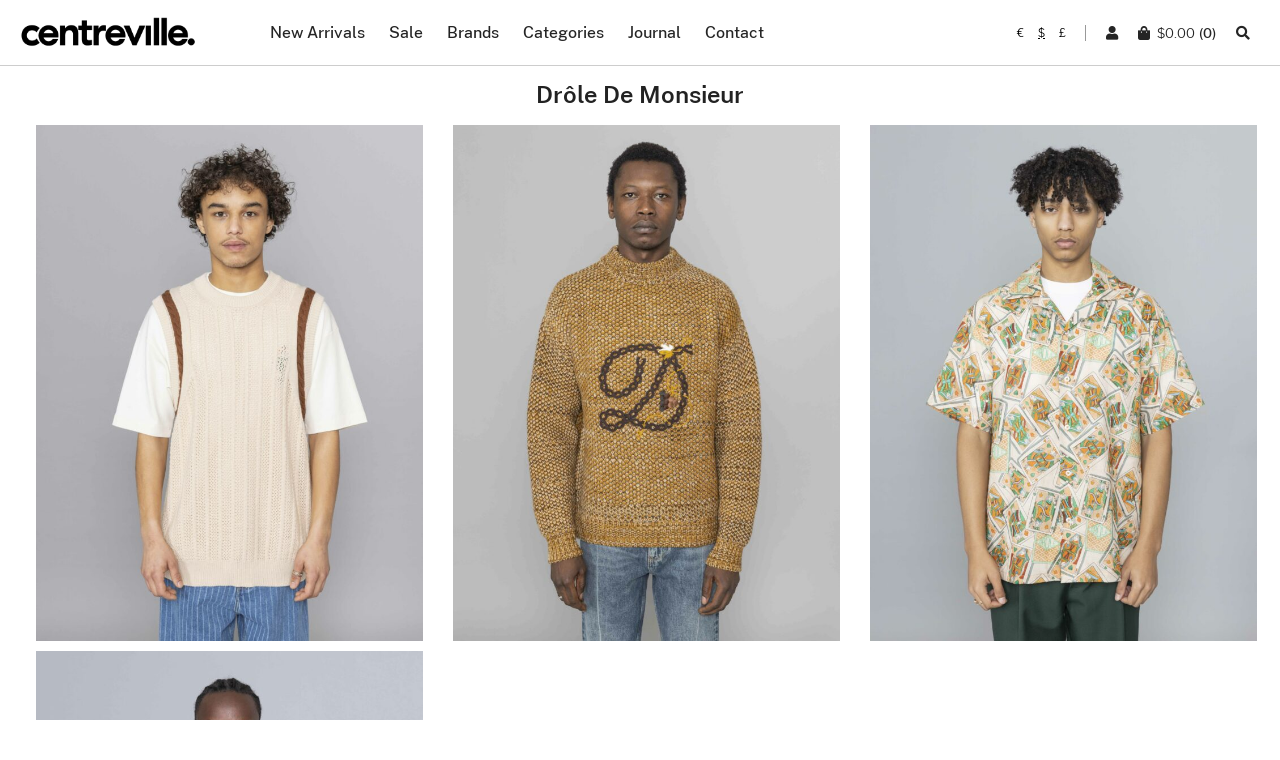

--- FILE ---
content_type: text/html; charset=UTF-8
request_url: https://www.centrevillestore.com/products/brands/drole-de-monsieur/?show_products=32
body_size: 21657
content:
<!DOCTYPE html>

<!--// OPEN HTML //-->
<html lang="en-GB">

<!--// OPEN HEAD //-->

<head>
	<meta name="theme-color" content="#ffffff">
	
	
	<!--// SITE TITLE //-->
	<link rel="stylesheet" media="print" onload="this.onload=null;this.media='all';" id="ao_optimized_gfonts" href="https://fonts.googleapis.com/css?family=Open+Sans%3A300%7COpen+Sans%3A600%7CKhand%3A400&amp;display=swap"><link media="all" href="https://www.centrevillestore.com/wp-content/cache/autoptimize/css/autoptimize_56388ad890c552fd60e0ef1dcee53042.css" rel="stylesheet"><link media="only screen and (max-width: 768px)" href="https://www.centrevillestore.com/wp-content/cache/autoptimize/css/autoptimize_541e2ced151704f4ff1844c6de47ec02.css" rel="stylesheet"><link media="screen" href="https://www.centrevillestore.com/wp-content/cache/autoptimize/css/autoptimize_d57811d8c4c69c3433680164950575d7.css" rel="stylesheet"><title>Drole de Monsieur • Brands | Centreville Store in Brussels</title>


	<!--// SITE META //-->
	<meta charset="UTF-8" />
			<meta name="viewport" content="width=device-width, user-scalable=no, initial-scale=1, maximum-scale=1">

	<!--// PINGBACK & FAVICON //-->
	<link rel="pingback" href="https://www.centrevillestore.com/xmlrpc.php" />
			<link rel="shortcut icon" href="" />
	

	<!-- Centreville Fonts -->
	<link rel="preload" href="/wp-content/themes/neighborhood-child/fonts/hinted-CheyenneSans-Light.ttf" as="font" type="font/ttf" crossorigin="anonymous">
	<link rel="preload" href="/wp-content/themes/neighborhood-child/fonts/hinted-CheyenneSans-Medium.ttf" as="font" type="font/ttf" crossorigin="anonymous">
	<link rel="preload" href="/wp-content/themes/neighborhood-child/fonts/hinted-CheyenneSans-SemiBold.ttf" as="font" type="font/ttf" crossorigin="anonymous">

			<!--// GOOGLE FONT LOADER //-->
		<script src="https://ajax.googleapis.com/ajax/libs/webfont/1.6.16/webfont.js"></script>
		<script>
			WebFont.load({
				google: {
					families: ['Open Sans:300', 'Open Sans:600', 'Khand:400',  'Vidaloka']
				}
			});
		</script>


	
	<!--// LEGACY HTML5 SUPPORT //-->
	<!--[if lt IE 9]>
		<script src="http://html5shim.googlecode.com/svn/trunk/html5.js"></script>
		<script src="https://www.centrevillestore.com/wp-content/themes/neighborhood/js/excanvas.compiled.js"></script>
		<script src="https://www.centrevillestore.com/wp-content/themes/neighborhood/js/respond.min.js"></script>
		<![endif]-->

	<!--// WORDPRESS HEAD HOOK //-->
	    <script>
        writeCookie();
        function writeCookie()
        {
            the_cookie = document.cookie;
            if( the_cookie ){
                if( window.devicePixelRatio >= 2 ){
                    the_cookie = "pixel_ratio="+window.devicePixelRatio+";"+the_cookie;
                    document.cookie = the_cookie;
                }
            }
        }
    </script>
<meta name='robots' content='index, follow, max-image-preview:large, max-snippet:-1, max-video-preview:-1' />

	<!-- This site is optimized with the Yoast SEO plugin v26.5 - https://yoast.com/wordpress/plugins/seo/ -->
	<title>Drole de Monsieur • Brands | Centreville Store in Brussels</title>
	<meta name="description" content="Drole de Monsieur is a french brand created by Dany Dos Santos with the motivation to share products combining simplicity, timelessness and efficiency. " />
	<link rel="canonical" href="https://www.centrevillestore.com/products/brands/drole-de-monsieur/" />
	<meta property="og:locale" content="en_GB" />
	<meta property="og:type" content="article" />
	<meta property="og:title" content="Drole de Monsieur • Brands | Centreville Store in Brussels" />
	<meta property="og:description" content="Drole de Monsieur is a french brand created by Dany Dos Santos with the motivation to share products combining simplicity, timelessness and efficiency. " />
	<meta property="og:url" content="https://www.centrevillestore.com/products/brands/drole-de-monsieur/" />
	<meta property="og:site_name" content="Centrevillestore" />
	<meta property="og:image" content="https://www.centrevillestore.com/wp-content/uploads/2021/02/centreville_logo_square_transparant.png" />
	<meta property="og:image:width" content="540" />
	<meta property="og:image:height" content="540" />
	<meta property="og:image:type" content="image/png" />
	<meta name="twitter:card" content="summary_large_image" />
	<script type="application/ld+json" class="yoast-schema-graph">{"@context":"https://schema.org","@graph":[{"@type":"CollectionPage","@id":"https://www.centrevillestore.com/products/brands/drole-de-monsieur/","url":"https://www.centrevillestore.com/products/brands/drole-de-monsieur/","name":"Drole de Monsieur • Brands | Centreville Store in Brussels","isPartOf":{"@id":"https://www.centrevillestore.com/#website"},"primaryImageOfPage":{"@id":"https://www.centrevillestore.com/products/brands/drole-de-monsieur/#primaryimage"},"image":{"@id":"https://www.centrevillestore.com/products/brands/drole-de-monsieur/#primaryimage"},"thumbnailUrl":"https://www.centrevillestore.com/wp-content/uploads/2025/03/Drole-de-Monsieur-Le-Debardeur-Maille-Cream.jpg","description":"Drole de Monsieur is a french brand created by Dany Dos Santos with the motivation to share products combining simplicity, timelessness and efficiency. ","breadcrumb":{"@id":"https://www.centrevillestore.com/products/brands/drole-de-monsieur/#breadcrumb"},"inLanguage":"en-GB"},{"@type":"ImageObject","inLanguage":"en-GB","@id":"https://www.centrevillestore.com/products/brands/drole-de-monsieur/#primaryimage","url":"https://www.centrevillestore.com/wp-content/uploads/2025/03/Drole-de-Monsieur-Le-Debardeur-Maille-Cream.jpg","contentUrl":"https://www.centrevillestore.com/wp-content/uploads/2025/03/Drole-de-Monsieur-Le-Debardeur-Maille-Cream.jpg","width":4685,"height":7027},{"@type":"BreadcrumbList","@id":"https://www.centrevillestore.com/products/brands/drole-de-monsieur/#breadcrumb","itemListElement":[{"@type":"ListItem","position":1,"name":"Home","item":"https://www.centrevillestore.com/"},{"@type":"ListItem","position":2,"name":"Brands","item":"https://www.centrevillestore.com/products/brands/"},{"@type":"ListItem","position":3,"name":"Drôle de Monsieur"}]},{"@type":"WebSite","@id":"https://www.centrevillestore.com/#website","url":"https://www.centrevillestore.com/","name":"Centrevillestore","description":"Online store","publisher":{"@id":"https://www.centrevillestore.com/#organization"},"potentialAction":[{"@type":"SearchAction","target":{"@type":"EntryPoint","urlTemplate":"https://www.centrevillestore.com/?s={search_term_string}"},"query-input":{"@type":"PropertyValueSpecification","valueRequired":true,"valueName":"search_term_string"}}],"inLanguage":"en-GB"},{"@type":"Organization","@id":"https://www.centrevillestore.com/#organization","name":"Centreville","url":"https://www.centrevillestore.com/","logo":{"@type":"ImageObject","inLanguage":"en-GB","@id":"https://www.centrevillestore.com/#/schema/logo/image/","url":"https://www.centrevillestore.com/wp-content/uploads/2020/11/centreville_logo.png","contentUrl":"https://www.centrevillestore.com/wp-content/uploads/2020/11/centreville_logo.png","width":540,"height":200,"caption":"Centreville"},"image":{"@id":"https://www.centrevillestore.com/#/schema/logo/image/"},"sameAs":["https://www.facebook.com/centrevillestorebrussels","https://www.instagram.com/centrevillestore/"]}]}</script>
	<!-- / Yoast SEO plugin. -->


<link rel='dns-prefetch' href='//maps.google.com' />
<link href='https://fonts.gstatic.com' crossorigin='anonymous' rel='preconnect' />
<style id='wp-img-auto-sizes-contain-inline-css' type='text/css'>
img:is([sizes=auto i],[sizes^="auto," i]){contain-intrinsic-size:3000px 1500px}
/*# sourceURL=wp-img-auto-sizes-contain-inline-css */
</style>
<style id='classic-theme-styles-inline-css' type='text/css'>
/*! This file is auto-generated */
.wp-block-button__link{color:#fff;background-color:#32373c;border-radius:9999px;box-shadow:none;text-decoration:none;padding:calc(.667em + 2px) calc(1.333em + 2px);font-size:1.125em}.wp-block-file__button{background:#32373c;color:#fff;text-decoration:none}
/*# sourceURL=/wp-includes/css/classic-themes.min.css */
</style>






<style id='woocommerce-inline-inline-css' type='text/css'>
.woocommerce form .form-row .required { visibility: visible; }
/*# sourceURL=woocommerce-inline-inline-css */
</style>







<script type="text/javascript" src="https://www.centrevillestore.com/wp-includes/js/jquery/jquery.min.js" id="jquery-core-js"></script>



<script type="text/javascript" id="wcaiocc-frontend-script-handle-js-extra">
/* <![CDATA[ */
var wcaiocc_vars_data = {"ajaxurl":"https://www.centrevillestore.com/wp-admin/admin-ajax.php","currency_change_key":"wcaiocc_change_currency_code","currency_changed":"1","conversion_method":"reference","base_currency":"EUR","base_currency_data":{"code":"EUR","name":"Euro","symbol":"&euro;","position":"left","thousand_separator":",","decimal_separator":".","number_decimals":2},"currency":"USD","currency_data":{"order":2,"name":"US Dollars","symbol":"$","position":"left","thousand_separator":",","decimal_separator":".","number_decimals":"2","rate":"1.1714","api":"ecb"},"wp_nonce":"6c088eb435"};
//# sourceURL=wcaiocc-frontend-script-handle-js-extra
/* ]]> */
</script>



<script>
window.wc_ga_pro = {};

window.wc_ga_pro.available_gateways = {"ppcp-gateway":"PayPal","vivawallet":"Payment card"};

// interpolate json by replacing placeholders with variables
window.wc_ga_pro.interpolate_json = function( object, variables ) {

	if ( ! variables ) {
		return object;
	}

	var j = JSON.stringify( object );

	for ( var k in variables ) {
		j = j.split( '{$' + k + '}' ).join( variables[ k ] );
	}

	return JSON.parse( j );
};

// return the title for a payment gateway
window.wc_ga_pro.get_payment_method_title = function( payment_method ) {
	return window.wc_ga_pro.available_gateways[ payment_method ] || payment_method;
};

// check if an email is valid
window.wc_ga_pro.is_valid_email = function( email ) {
  return /[^\s@]+@[^\s@]+\.[^\s@]+/.test( email );
};
</script>
<!-- Start WooCommerce Google Analytics Pro -->
		<script>
	(function(i,s,o,g,r,a,m){i['GoogleAnalyticsObject']=r;i[r]=i[r]||function(){
	(i[r].q=i[r].q||[]).push(arguments)},i[r].l=1*new Date();a=s.createElement(o),
	m=s.getElementsByTagName(o)[0];a.async=1;a.src=g;m.parentNode.insertBefore(a,m)
	})(window,document,'script','https://www.google-analytics.com/analytics.js','ga');
		ga( 'create', 'UA-16418770-40', {"cookieDomain":"auto"} );
	ga( 'set', 'forceSSL', true );
	ga( 'set', 'anonymizeIp', true );
	ga( 'require', 'ec' );
	</script>
		<!-- end WooCommerce Google Analytics Pro -->
		<link rel="https://api.w.org/" href="https://www.centrevillestore.com/wp-json/" /><link rel="alternate" title="JSON" type="application/json" href="https://www.centrevillestore.com/wp-json/wp/v2/product_cat/781" />		<script type="text/javascript">
			var ajaxurl = 'https://www.centrevillestore.com/wp-admin/admin-ajax.php';
		</script>
	<noscript><style>.woocommerce-product-gallery{ opacity: 1 !important; }</style></noscript>
	<style type="text/css">
/*========== Web Font Styles ==========*/
body, h6, #sidebar .widget-heading h3, #header-search input, .header-items h3.phone-number, .related-wrap h4, #comments-list > h3, .item-heading h1, .sf-button, button, input[type="submit"], input[type="email"], input[type="reset"], input[type="button"], .spb_accordion_section h3, #header-login input, #mobile-navigation > div, .search-form input, input, button, select, textarea {font-family: "Helvetica", Palatino, Arial, Helvetica, Tahoma, sans-serif;}
h1, h2, h3, h4, h5, .custom-caption p, span.dropcap1, span.dropcap2, span.dropcap3, span.dropcap4, .spb_call_text, .impact-text, .testimonial-text, .header-advert {font-family: "Helvetica", Palatino, Arial, Helvetica, Tahoma, sans-serif;}
nav .menu li {font-family: "Helvetica", Palatino, Arial Helvetica, Tahoma, sans-serif;}
body, p, .masonry-items .blog-item .quote-excerpt, #commentform label, .contact-form label {font-size: 14px;line-height: 22px;}
h1, .spb_impact_text .spb_call_text, .impact-text {font-size: 24px;line-height: 34px;}
h2 {font-size: 20px;line-height: 30px;}
h3 {font-size: 18px;line-height: 24px;}
h4, .body-content.quote, #respond-wrap h3 {font-size: 14px;line-height: 20px;}
h5 {font-size: 14px;line-height: 18px;}
h6 {font-size: 12px;line-height: 16px;}
nav .menu li {font-size: 14px;}

/*========== Accent Styles ==========*/
::selection, ::-moz-selection {background-color: #000; color: #fff;}
span.highlighted, span.dropcap4, .loved-item:hover .loved-count, .flickr-widget li, .portfolio-grid li, .wpcf7 input.wpcf7-submit[type="submit"], .woocommerce-page nav.woocommerce-pagination ul li span.current, .woocommerce nav.woocommerce-pagination ul li span.current, figcaption .product-added, .woocommerce .wc-new-badge, .yith-wcwl-wishlistexistsbrowse a, .yith-wcwl-wishlistaddedbrowse a, .woocommerce .widget_layered_nav ul li.chosen > *, .woocommerce .widget_layered_nav_filters ul li a {background-color: #000!important; color: #ffffff;}
.sf-button.accent {background-color: #000!important;}
a:hover, #sidebar a:hover, .pagination-wrap a:hover, .carousel-nav a:hover, .portfolio-pagination div:hover > i, #footer a:hover, #copyright a, .beam-me-up a:hover span, .portfolio-item .portfolio-item-permalink, .read-more-link, .blog-item .read-more, .blog-item-details a, .author-link, .comment-meta .edit-link a, .comment-meta .comment-reply a, #reply-title small a, ul.member-contact, ul.member-contact li a, #respond .form-submit input:hover, span.dropcap2, .spb_divider.go_to_top a, love-it-wrapper:hover .love-it, .love-it-wrapper:hover span, .love-it-wrapper .loved, .comments-likes a:hover i, .comments-likes .love-it-wrapper:hover a i, .comments-likes a:hover span, .love-it-wrapper:hover a i, .item-link:hover, #header-translation p a, #swift-slider .flex-caption-large h1 a:hover, .wooslider .slide-title a:hover, .caption-details-inner .details span > a, .caption-details-inner .chart span, .caption-details-inner .chart i, #swift-slider .flex-caption-large .chart i, #breadcrumbs a:hover, .ui-widget-content a:hover, .woocommerce form.cart button.single_add_to_cart_button:hover, .yith-wcwl-add-button a:hover, #product-img-slider li a.zoom:hover, .woocommerce .star-rating span, .mobile-search-link.active, .woocommerce div.product form.cart .button.add_to_cart_button {color: #000;}
.carousel-wrap > a:hover, .ajax-search-results .all-results:hover, .search-result h5 a:hover {color: #000!important;}
.comments-likes a:hover span, .comments-likes a:hover i {color: #000!important;}
.read-more i:before, .read-more em:before {color: #000;}
.bypostauthor .comment-wrap .comment-avatar,.search-form input:focus,.wpcf7 input[type="text"]:focus,.wpcf7 textarea:focus {border-color: #000!important;}
nav .menu ul li:first-child:after,.navigation a:hover > .nav-text {border-bottom-color: #000;}
nav .menu ul ul li:first-child:after {border-right-color: #000;}
.spb_impact_text .spb_button span {color: #fff;}
article.type-post #respond .form-submit input#submit {background-color: #2e2e36;}
.woocommerce .free-badge {background-color: #2e2e36; color: #ffffff;}

/*========== Main Styles ==========*/
body {color: #000;}
.pagination-wrap a, .search-pagination a {color: #000;}
body {background-color: #e4e4e4;}
#main-container, .tm-toggle-button-wrap a {background-color: #ffffff;}
a, .ui-widget-content a {color: #000;}
.pagination-wrap li span.current, .pagination-wrap li a:hover {color: #ffffff;background: #000;border-color: #000;}
.pagination-wrap li a, .pagination-wrap li span.expand {color: #000;border-color: #e4e4e4;}
.pagination-wrap li a, .pagination-wrap li span {background-color: #ffffff;}
input[type="text"], input[type="password"], input[type="email"], textarea, select {border-color: #e4e4e4;background: #f7f7f7;}
textarea:focus, input:focus {border-color: #999!important;}
.modal-header {background: #f7f7f7;}

/*========== Header Styles ==========*/
#logo > a.logo-link {height: 150px;width: auto;}#header-section.header-1 #header {padding: 20px 0;}#header-section.header-4 #header nav#main-navigation ul.menu > li, #header-section.header-5 #header nav#main-navigation ul.menu > li, #header-section.header-4 .header-right nav ul.menu > li, #header-section.header-5 .header-left nav ul.menu > li {line-height: 190px;}#header-section.header-4 #logo > a.logo-link, #header-section.header-5 #logo > a.logo-link {height: 190px;}.sf-super-search {background-color: #2e2e36;}.sf-super-search .search-options .ss-dropdown > span, .sf-super-search .search-options input {color: #000; border-bottom-color: #000;}.sf-super-search .search-options .ss-dropdown ul li .fa-check {color: #000;}.sf-super-search-go:hover, .sf-super-search-close:hover { background-color: #000; border-color: #000; color: #ffffff;}#top-bar {background: #252525; color: #999999;}
#top-bar .tb-welcome {border-color: #444444;}
#top-bar a {color: #ffffff;}
#top-bar .menu li {border-left-color: #444444; border-right-color: #444444;}
#top-bar .menu > li > a, #top-bar .menu > li.parent:after {color: #ffffff;}
#top-bar .menu > li > a:hover, #top-bar a:hover {color: #000;}
#top-bar .show-menu {background-color: #444444;color: #2e2e36;}
.header-languages .current-language {background: #1bbeb4; color: #ffffff;}
#header-section:before, #mini-header {background-color: #ffffff;background: -webkit-gradient(linear, 0% 0%, 0% 100%, from(#ffffff), to(#ffffff));background: -webkit-linear-gradient(top, #ffffff, #ffffff);background: -moz-linear-gradient(top, #ffffff, #ffffff);background: -ms-linear-gradient(top, #ffffff, #ffffff);background: -o-linear-gradient(top, #ffffff, #ffffff);}
#logo img, #logo img.retina {width: 250px;}
#logo img {height: 150px;}
#header-section:before {opacity: 1;}
#header-section .header-menu .menu li, #mini-header .header-right nav .menu li {border-left-color: #e4e4e4;}
#header-section > #main-nav {border-top-color: #e4e4e4;}
.page-content {border-bottom-color: #e4e4e4;}

/*========== Navigation Styles ==========*/
#nav-pointer {background-color: #07c1b6;}
.show-menu {background-color: #2e2e36;color: #ffffff;}
nav .menu > li:before {background: #07c1b6;}
nav .menu .sub-menu .parent > a:after {border-left-color: #07c1b6;}
nav .menu ul.sub-menu {background-color: #FFFFFF;}
nav .menu ul.sub-menu li {border-bottom-color: #f0f0f0;border-bottom-style: solid;}
li.menu-item.sf-mega-menu > ul.sub-menu > li {border-color: #f0f0f0;border-style: solid;}
nav .menu > li a, #menubar-controls a {color: #252525;}
nav .menu > li:hover > a {color: #07c1b6;}
nav .menu ul.sub-menu li > a, #top-bar nav .menu ul li > a {color: #666666;}
nav .menu ul.sub-menu li:hover > a {color: #000!important; background: #1bbeb4;}
nav .menu li.parent > a:after, nav .menu li.parent > a:after:hover {color: #aaa;}
nav .menu li.current-menu-ancestor > a, nav .menu li.current-menu-item > a {color: #222222;}
nav .menu ul li.current-menu-ancestor > a, nav .menu ul li.current-menu-item > a {color: #ffffff; background: #1bbeb4;}
#main-nav .header-right ul.menu > li, .wishlist-item, .header-right .menu-search, .header-left .menu-search {border-left-color: #f0f0f0;}
#nav-search, #mini-search {background: #252525;}
#nav-search a, #mini-search a {color: #999999;}
.bag-header, .bag-product, .bag-empty, .wishlist-empty {border-color: #f0f0f0;}
.bag-buttons a {background-color: #f0f0f0; color: #252525;}
.bag-buttons a.checkout-button, .bag-buttons a.create-account-button, .woocommerce input.button.alt, .woocommerce .alt-button, .woocommerce button.button.alt, .woocommerce .button.checkout-button {background: #2e2e36; color: #ffffff;}
.bag-buttons a:hover, .woocommerce .button.update-cart-button:hover {background: #000; color: #ffffff;}
.bag-buttons a.checkout-button:hover, .woocommerce input.button.alt:hover, .woocommerce .alt-button:hover, .woocommerce button.button.alt:hover, .woocommerce .button.checkout-button:hover {background: #000; color: #ffffff;}
nav.std-menu ul.menu > li.parent > a:after {border-bottom-color: #07c1b6;}

/*========== Page Heading Styles ==========*/
#promo-bar {background-color: #ef3f32;}
#promo-bar * {color: #ffffff;}

/*========== Page Heading Styles ==========*/
.page-heading {background-color: #f7f7f7;border-bottom-color: #e4e4e4;}
.page-heading h1, .page-heading h3 {color: #222222;}
#breadcrumbs {background: #ffffff;}
#breadcrumbs {color: #999999;}
#breadcrumbs a, #breadcrumb i {color: #999999;}

/*========== Body Styles ==========*/
body, input[type="text"], input[type="password"], input[type="email"], textarea, select {color: #000;}
h1, h1 a {color: #000000;}
h2, h2 a {color: #000000;}
h3, h3 a {color: #000000;}
h4, h4 a, .carousel-wrap > a {color: #000000;}
h5, h5 a {color: #000000;}
h6, h6 a {color: #000000;}
.spb_impact_text .spb_call_text, .impact-text {color: #000000;}
.read-more i, .read-more em {color: transparent;}

/*========== Content Styles ==========*/
.pb-border-bottom, .pb-border-top {border-color: #e4e4e4;}
#swift-slider ul.slides {background: #2e2e36;}
#swift-slider .flex-caption .flex-caption-headline {background: #ffffff;}
#swift-slider .flex-caption .flex-caption-details .caption-details-inner {background: #ffffff; border-bottom: #e4e4e4}
#swift-slider .flex-caption-large, #swift-slider .flex-caption-large h1 a {color: #ffffff;}
#swift-slider .flex-caption h4 i {line-height: 20px;}
#swift-slider .flex-caption-large .comment-chart i {color: #ffffff;}
#swift-slider .flex-caption-large .loveit-chart span {color: #000;}
#swift-slider .flex-caption-large a {color: #000;}
#swift-slider .flex-caption .comment-chart i, #swift-slider .flex-caption .comment-chart span {color: #2e2e36;}
figure .overlay {background-color: #000;color: #fff;}
.overlay .thumb-info h4 {color: #fff;}
figure:hover .overlay {box-shadow: inset 0 0 0 500px #000;}
h4.spb_heading span, h4.lined-heading span {background: #ffffff}
.spb_parallax_asset h4.spb_heading {border-bottom-color: #000000}
.carousel-wrap a.carousel-prev, .carousel-wrap a.carousel-next {background: #2e2e36; color: #ffffff!important;}
.carousel-wrap a.carousel-prev:hover, .carousel-wrap a.carousel-next:hover {color: #000!important;}

/*========== Sidebar Styles ==========*/
.sidebar .widget-heading h4 {color: #000000;}
.sidebar .widget-heading h4 span {background: #ffffff;}
.widget ul li {border-color: #e4e4e4;}
.widget_search form input {background: #f7f7f7;}
.widget .wp-tag-cloud li a {border-color: #e4e4e4;}
.widget .tagcloud a:hover, .widget ul.wp-tag-cloud li:hover > a {background: #000; color: #ffffff;}
.loved-item .loved-count {color: #ffffff;background: #2e2e36;}
.subscribers-list li > a.social-circle {color: #ffffff;background: #2e2e36;}
.subscribers-list li:hover > a.social-circle {color: #fbfbfb;background: #000;}
.sidebar .widget_categories ul > li a, .sidebar .widget_archive ul > li a, .sidebar .widget_nav_menu ul > li a, .sidebar .widget_meta ul > li a, .sidebar .widget_recent_entries ul > li, .widget_product_categories ul > li a, .widget_layered_nav ul > li a {color: #000;}
.sidebar .widget_categories ul > li a:hover, .sidebar .widget_archive ul > li a:hover, .sidebar .widget_nav_menu ul > li a:hover, .widget_nav_menu ul > li.current-menu-item a, .sidebar .widget_meta ul > li a:hover, .sidebar .widget_recent_entries ul > li a:hover, .widget_product_categories ul > li a:hover, .widget_layered_nav ul > li a:hover {color: #000;}
#calendar_wrap caption {border-bottom-color: #2e2e36;}
.sidebar .widget_calendar tbody tr > td a {color: #ffffff;background-color: #2e2e36;}
.sidebar .widget_calendar tbody tr > td a:hover {background-color: #000;}
.sidebar .widget_calendar tfoot a {color: #2e2e36;}
.sidebar .widget_calendar tfoot a:hover {color: #000;}
.widget_calendar #calendar_wrap, .widget_calendar th, .widget_calendar tbody tr > td, .widget_calendar tbody tr > td.pad {border-color: #e4e4e4;}
.widget_neighborhood_infocus_widget .infocus-item h5 a {color: #2e2e36;}
.widget_neighborhood_infocus_widget .infocus-item h5 a:hover {color: #000;}
.sidebar .widget hr {border-color: #e4e4e4;}

/*========== Portfolio Styles ==========*/
.filter-wrap .select:after {background: #ffffff;}
.filter-wrap ul li a {color: #000; background: #f7f7f7;}
.filter-wrap ul li a:hover {color: #000;}
.filter-wrap ul li.selected a {color: #ffffff;background: #000;}
.portfolio-item {border-bottom-color: #e4e4e4;}
.masonry-items .portfolio-item-details {border-color: #e4e4e4;background: #f7f7f7;}
.spb_portfolio_carousel_widget .portfolio-item {background: #ffffff;}
.spb_portfolio_carousel_widget .portfolio-item h4.portfolio-item-title a > i {line-height: 20px;}
.masonry-items .blog-item .blog-details-wrap:before {background-color: #f7f7f7;}
.masonry-items .portfolio-item figure {border-color: #e4e4e4;}
.portfolio-details-wrap span span {color: #666;}
.share-links > a:hover {color: #000;}

/*========== Blog Styles ==========*/
.blog-aux-options li a, .blog-aux-options li form input {background: #f7f7f7;}
.blog-aux-options li.selected a {background: #000;color: #ffffff;}
.blog-filter-wrap .aux-list li:hover {border-bottom-color: transparent;}
.blog-filter-wrap .aux-list li:hover a {color: #ffffff;background: #000;}
.blog-item {border-color: #e4e4e4;}
.standard-post-details .standard-post-author {border-color: #e4e4e4;}
.masonry-items .blog-item {background: #f7f7f7;}
.mini-items .blog-item-details, .author-info-wrap, .related-wrap, .tags-link-wrap, .comment .comment-wrap, .share-links, .single-portfolio .share-links, .single .pagination-wrap {border-color: #e4e4e4;}
.related-wrap h4, #comments-list h4, #respond-wrap h3 {border-bottom-color: #000000;}
.related-item figure {background-color: #2e2e36;}
.search-item-img .img-holder {background: #f7f7f7;border-color:#e4e4e4;}.required {color: #ee3c59;}
article.type-post #respond .form-submit input#submit {color: #fff;}
.comments-likes a i, .comments-likes a span, .comments-likes .love-it-wrapper a i {color: #000;}
#respond .form-submit input:hover {color: #fff!important;}
.recent-post {background: #ffffff;}
.recent-post .post-item-details {border-top-color: #e4e4e4;color: #e4e4e4;}
.post-item-details span, .post-item-details a, .post-item-details .comments-likes a i, .post-item-details .comments-likes a span {color: #999;}

/*========== Shortcode Styles ==========*/
.sf-button.accent {color: #fff;}
a.sf-button:hover, #footer a.sf-button:hover {background-image: none;color: #fff!important;}
a.sf-button.green:hover, a.sf-button.lightgrey:hover, a.sf-button.limegreen:hover {color: #111!important;}
a.sf-button.white:hover {color: #000!important;}
.wpcf7 input.wpcf7-submit[type="submit"] {color: #fff;}
.sf-icon {color: #07c1b6;}
.sf-icon-cont {background-color: #B4E5F8;}
span.dropcap3 {background: #000;color: #fff;}
span.dropcap4 {color: #fff;}
.spb_divider, .spb_divider.go_to_top_icon1, .spb_divider.go_to_top_icon2, .testimonials > li, .jobs > li, .spb_impact_text, .tm-toggle-button-wrap, .tm-toggle-button-wrap a, .portfolio-details-wrap, .spb_divider.go_to_top a {border-color: #e4e4e4;}
.spb_divider.go_to_top_icon1 a, .spb_divider.go_to_top_icon2 a {background: #ffffff;}
.spb_tabs .ui-tabs .ui-tabs-panel, .spb_content_element .ui-tabs .ui-tabs-nav, .ui-tabs .ui-tabs-nav li {border-color: #e4e4e4;}
.spb_accordion_section, .spb_tabs .ui-tabs .ui-tabs-panel, .spb_accordion .spb_accordion_section, .spb_accordion_section .ui-accordion-content, .spb_accordion .spb_accordion_section > h3.ui-state-active a, .ui-tabs .ui-tabs-nav li.ui-tabs-active a {background: #ffffff!important;}
.spb_tabs .nav-tabs li a {border-color: #e4e4e4;}
.spb_tabs .nav-tabs li.active a {border-bottom-color: transparent;}
.spb_tour .ui-tabs .ui-tabs-nav li a {border-color: #e4e4e4;}
.spb_tour.span3 .ui-tabs .ui-tabs-nav li {border-color: #e4e4e4!important;}
.ui-accordion h3.ui-accordion-header .ui-icon {color: #000;}
.ui-accordion h3.ui-accordion-header.ui-state-active .ui-icon, .ui-accordion h3.ui-accordion-header.ui-state-active:hover .ui-icon {color: #000;}
blockquote.pullquote {border-color: #e4e4e4;}
.borderframe img {border-color: #eeeeee;}
.labelled-pricing-table .column-highlight {background-color: #fff;}
.labelled-pricing-table .pricing-table-label-row, .labelled-pricing-table .pricing-table-row {background: #eeeeee;}
.labelled-pricing-table .alt-row {background: #f7f7f7;}
.labelled-pricing-table .pricing-table-price {background: #999999;}
.labelled-pricing-table .pricing-table-package {background: #bbbbbb;}
.labelled-pricing-table .lpt-button-wrap {background: #e4e4e4;}
.labelled-pricing-table .lpt-button-wrap a.accent {background: #222!important;}
.labelled-pricing-table .column-highlight .lpt-button-wrap {background: transparent!important;}
.labelled-pricing-table .column-highlight .lpt-button-wrap a.accent {background: #000!important;}
.column-highlight .pricing-table-price {color: #fff;background: #00AEEF;border-bottom-color: #00AEEF;}
.column-highlight .pricing-table-package {background: #B4E5F8;}
.column-highlight .pricing-table-details {background: #E1F3FA;}
.spb_box_text.coloured .box-content-wrap {background: #fb3c2d;color: #fff;}
.spb_box_text.whitestroke .box-content-wrap {background-color: #fff;border-color: #e4e4e4;}
.client-item figure {border-color: #e4e4e4;}
.client-item figure:hover {border-color: #333;}
ul.member-contact li a:hover {color: #333;}
.testimonials.carousel-items li {border-color: #e4e4e4;}
.testimonials.carousel-items li:after {border-left-color: #e4e4e4;border-top-color: #e4e4e4;}
.team-member .team-member-bio {border-bottom-color: #e4e4e4;}
.horizontal-break {background-color: #e4e4e4;}
.progress .bar {background-color: #000;}
.progress.standard .bar {background: #000;}

/*========== Footer Styles ==========*/
#footer {background: #fff;}
#footer, #footer p {color: #cccccc;}
#footer h4 {color: #cccccc;}
#footer h4:before {border-color: #333333;}
#footer h4 span {background: #fff;}
#footer a {color: #cccccc;}
#footer .widget ul li, #footer .widget_categories ul, #footer .widget_archive ul, #footer .widget_nav_menu ul, #footer .widget_recent_comments ul, #footer .widget_meta ul, #footer .widget_recent_entries ul, #footer .widget_product_categories ul {border-color: #333333;}
#copyright {background-color: #000000;border-top-color: #333333;}
#copyright p {color: #666666;}
#copyright a {color: #cccccc;}
#copyright a:hover {color: #000;}
#footer .widget_calendar #calendar_wrap, #footer .widget_calendar th, #footer .widget_calendar tbody tr > td, #footer .widget_calendar tbody tr > td.pad {border-color: #333333;}
.widget input[type="email"] {background: #f7f7f7; color: #999}
#footer .widget hr {border-color: #333333;}

/*========== WooCommerce Styles ==========*/
.woocommerce nav.woocommerce-pagination, .woocommerce #content nav.woocommerce-pagination, .woocommerce-page nav.woocommerce-pagination, .woocommerce-page #content nav.woocommerce-pagination, .modal-body .comment-form-rating, .woocommerce form .form-row input.input-text, ul.checkout-process, #billing .proceed, ul.my-account-nav > li, .woocommerce #payment, .woocommerce-checkout p.thank-you, .woocommerce .order_details, .woocommerce-page .order_details, .review-order-wrap { border-color: #e4e4e4 ;}
.woocommerce-account p.myaccount_address, .woocommerce-account .page-content h2, p.no-items, #payment_heading {border-bottom-color: #e4e4e4;}
.woocommerce-MyAccount-navigation li {border-color: #e4e4e4;}.woocommerce-MyAccount-navigation li.is-active a, .woocommerce-MyAccount-navigation li a:hover {color: #000;}.woocommerce .products ul, .woocommerce ul.products, .woocommerce-page .products ul, .woocommerce-page ul.products, p.no-items {border-top-color: #e4e4e4;}
.woocommerce-ordering .woo-select, .variations_form .woo-select, .add_review a, .woocommerce .quantity, .woocommerce-page .quantity, .woocommerce .coupon input.apply-coupon, .woocommerce table.shop_table tr td.product-remove .remove, .woocommerce .button.update-cart-button, .shipping-calculator-form .woo-select, .woocommerce .shipping-calc-wrap button[name="calc_shipping"], .woocommerce #billing_country_field .woo-select, .woocommerce #shipping_country_field .woo-select, .woocommerce #review_form #respond .form-submit input, .woocommerce form .form-row input.input-text, .woocommerce table.my_account_orders .order-actions .button, .woocommerce #payment div.payment_box, .woocommerce .widget_price_filter .price_slider_amount .button, .woocommerce.widget .buttons a, .woocommerce input[name="apply_coupon"], .woocommerce .cart input[name="update_cart"], .woocommerce-cart .wc-proceed-to-checkout a.checkout-button {background: #f7f7f7; color: #2e2e36}
.woocommerce-page nav.woocommerce-pagination ul li span.current, .woocommerce nav.woocommerce-pagination ul li span.current { color: #ffffff;}
li.product figcaption a.product-added {color: #ffffff;}
.woocommerce ul.products li.product figure figcaption .shop-actions > a, .woocommerce ul.products li.product figure figcaption .shop-actions > a.product-added:hover {color: #ffffff;}
.woocommerce ul.products li.product figure figcaption .shop-actions > a:hover, ul.social-icons li a:hover {color: #000;}
.woocommerce ul.products li.product figure figcaption, .yith-wcwl-add-to-wishlist, .yith-wcwl-add-button a, .woocommerce #account_details .login form p.form-row input[type="submit"], .my-account-login-wrap .login-wrap form.login p.form-row input[type="submit"], .woocommerce .my-account-login-wrap form input[type="submit"], .lost_reset_password p.form-row input[type="submit"], .track_order p.form-row input[type="submit"], .change_password_form p input[type="submit"], .woocommerce .wishlist_table tr td.product-add-to-cart a, .woocommerce input.button[name="save_address"], .woocommerce .woocommerce-message a.button, ul.products li.product a.quick-view-button, #login-form .modal-body form.login p.form-row input[type="submit"], .woocommerce input[name="save_account_details"], .login p.form-row input[type="submit"], #jckqv .cart .single_add_to_cart_button, #jckqv .cart .add_to_cart_button { background: #2e2e36; color: #ffffff ;}
.woocommerce form.cart button.single_add_to_cart_button, .woocommerce p.cart a.single_add_to_cart_button, ul.products li.product a.quick-view-button, .woocommerce div.product form.cart .button.add_to_cart_button { background: #2e2e36!important; color: #ffffff ;}
.woocommerce p.cart a.single_add_to_cart_button:hover {background: #2e2e36; color: #000 ;}
.woocommerce table.shop_table tr td.product-remove .remove:hover, .woocommerce .coupon input.apply-coupon:hover, .woocommerce .shipping-calc-wrap button[name="calc_shipping"]:hover, .woocommerce .quantity .plus:hover, .woocommerce .quantity .minus:hover, .add_review a:hover, .woocommerce #review_form #respond .form-submit input:hover, .lost_reset_password p.form-row input[type="submit"]:hover, .track_order p.form-row input[type="submit"]:hover, .change_password_form p input[type="submit"]:hover, .woocommerce table.my_account_orders .order-actions .button:hover, .woocommerce .widget_price_filter .price_slider_amount .button:hover, .woocommerce.widget .buttons a:hover, .woocommerce .wishlist_table tr td.product-add-to-cart a:hover, .woocommerce input.button[name="save_address"]:hover, #login-form .modal-body form.login p.form-row input[type="submit"]:hover, .woocommerce input[name="save_account_details"]:hover, .woocommerce input[name="apply_coupon"]:hover, .woocommerce .cart input[name="update_cart"]:hover, .login p.form-row input[type="submit"]:hover, #jckqv .cart .single_add_to_cart_button:hover, #jckqv .cart .add_to_cart_button:hover, .woocommerce-cart .wc-proceed-to-checkout a.checkout-button:hover {background: #000; color: #ffffff;}
.woocommerce #account_details .login, .woocommerce #account_details .login h4.lined-heading span, .my-account-login-wrap .login-wrap, .my-account-login-wrap .login-wrap h4.lined-heading span, .woocommerce div.product form.cart table div.quantity {background: #f7f7f7;}
.woocommerce .help-bar ul li a:hover, .woocommerce .continue-shopping:hover, .woocommerce .address .edit-address:hover, .my_account_orders td.order-number a:hover, .product_meta a.inline:hover { border-bottom-color: #000;}
.woocommerce .order-info, .woocommerce .order-info mark {background: #000; color: #ffffff;}
.woocommerce #payment div.payment_box:after {border-bottom-color: #f7f7f7;}
.woocommerce .widget_price_filter .price_slider_wrapper .ui-widget-content {background: #e4e4e4;}
.woocommerce .widget_price_filter .ui-slider-horizontal .ui-slider-range {background: #f7f7f7;}
.yith-wcwl-wishlistexistsbrowse a:hover, .yith-wcwl-wishlistaddedbrowse a:hover {color: #ffffff;}
.woocommerce ul.products li.product .price, .woocommerce div.product p.price {color: #000;}

/*========== Asset Background Styles ==========*/
.asset-bg {border-color: #e4e4e4;}
.asset-bg.alt-one {background-color: #ffffff;}
.asset-bg.alt-one, .asset-bg.alt-one h1, .asset-bg.alt-one h2, .asset-bg.alt-one h3, .asset-bg.alt-one h3, .asset-bg.alt-one h4, .asset-bg.alt-one h5, .asset-bg.alt-one h6, .alt-one .carousel-wrap > a {color: #222222;}
.alt-one.full-width-text:after {border-top-color:#ffffff;}
.alt-one h4.spb_text_heading {border-bottom-color:#222222;}
.alt-one h4.spb_heading:before {border-top-color:#222222;}
.asset-bg.alt-two {background-color: #FFFFFF;}
.asset-bg.alt-two, .asset-bg.alt-two h1, .asset-bg.alt-two h2, .asset-bg.alt-two h3, .asset-bg.alt-two h3, .asset-bg.alt-two h4, .asset-bg.alt-two h5, .asset-bg.alt-two h6, .alt-two .carousel-wrap > a {color: #222222;}
.alt-two.full-width-text:after {border-top-color:#FFFFFF;}
.alt-two h4.spb_text_heading {border-bottom-color:#222222;}
.alt-two h4.spb_heading:before {border-top-color:#222222;}
.asset-bg.alt-three {background-color: #FFFFFF;}
.asset-bg.alt-three, .asset-bg.alt-three h1, .asset-bg.alt-three h2, .asset-bg.alt-three h3, .asset-bg.alt-three h3, .asset-bg.alt-three h4, .asset-bg.alt-three h5, .asset-bg.alt-three h6, .alt-three .carousel-wrap > a {color: #222222;}
.alt-three.full-width-text:after {border-top-color:#FFFFFF;}
.alt-three h4.spb_text_heading {border-bottom-color:#222222;}
.alt-three h4.spb_heading:before {border-top-color:#222222;}
.asset-bg.alt-four {background-color: #FFFFFF;}
.asset-bg.alt-four, .asset-bg.alt-four h1, .asset-bg.alt-four h2, .asset-bg.alt-four h3, .asset-bg.alt-four h3, .asset-bg.alt-four h4, .asset-bg.alt-four h5, .asset-bg.alt-four h6, .alt-four .carousel-wrap > a {color: #222222;}
.alt-four.full-width-text:after {border-top-color:#FFFFFF;}
.alt-four h4.spb_text_heading {border-bottom-color:#222222;}
.alt-four h4.spb_heading:before {border-top-color:#222222;}
.asset-bg.alt-five {background-color: #FFFFFF;}
.asset-bg.alt-five, .asset-bg.alt-five h1, .asset-bg.alt-five h2, .asset-bg.alt-five h3, .asset-bg.alt-five h3, .asset-bg.alt-five h4, .asset-bg.alt-five h5, .asset-bg.alt-five h6, .alt-five .carousel-wrap > a {color: #222222;}
.alt-five.full-width-text:after {border-top-color:#FFFFFF;}
.alt-five h4.spb_text_heading {border-bottom-color:#222222;}
.alt-five h4.spb_heading:before {border-top-color:#222222;}
.asset-bg.alt-six {background-color: #FFFFFF;}
.asset-bg.alt-six, .asset-bg.alt-six h1, .asset-bg.alt-six h2, .asset-bg.alt-six h3, .asset-bg.alt-six h3, .asset-bg.alt-six h4, .asset-bg.alt-six h5, .asset-bg.alt-six h6, .alt-six .carousel-wrap > a {color: #222222;}
.alt-six.full-width-text:after {border-top-color:#FFFFFF;}
.alt-six h4.spb_text_heading {border-bottom-color:#222222;}
.alt-six h4.spb_heading:before {border-top-color:#222222;}
.asset-bg.alt-seven {background-color: #FFFFFF;}
.asset-bg.alt-seven, .asset-bg.alt-seven h1, .asset-bg.alt-seven h2, .asset-bg.alt-seven h3, .asset-bg.alt-seven h3, .asset-bg.alt-seven h4, .asset-bg.alt-seven h5, .asset-bg.alt-seven h6, .alt-seven .carousel-wrap > a {color: #222222;}
.alt-seven.full-width-text:after {border-top-color:#FFFFFF;}
.alt-seven h4.spb_text_heading {border-bottom-color:#222222;}
.alt-seven h4.spb_heading:before {border-top-color:#222222;}
.asset-bg.alt-eight {background-color: #FFFFFF;}
.asset-bg.alt-eight, .asset-bg.alt-eight h1, .asset-bg.alt-eight h2, .asset-bg.alt-eight h3, .asset-bg.alt-eight h3, .asset-bg.alt-eight h4, .asset-bg.alt-eight h5, .asset-bg.alt-eight h6, .alt-eight .carousel-wrap > a {color: #222222;}
.alt-eight.full-width-text:after {border-top-color:#FFFFFF;}
.alt-eight h4.spb_text_heading {border-bottom-color:#222222;}
.alt-eight h4.spb_heading:before {border-top-color:#222222;}
.asset-bg.alt-nine {background-color: #FFFFFF;}
.asset-bg.alt-nine, .asset-bg.alt-nine h1, .asset-bg.alt-nine h2, .asset-bg.alt-nine h3, .asset-bg.alt-nine h3, .asset-bg.alt-nine h4, .asset-bg.alt-nine h5, .asset-bg.alt-nine h6, .alt-nine .carousel-wrap > a {color: #222222;}
.alt-nine.full-width-text:after {border-top-color:#FFFFFF;}
.alt-nine h4.spb_text_heading {border-bottom-color:#222222;}
.alt-nine h4.spb_heading:before {border-top-color:#222222;}
.asset-bg.alt-ten {background-color: #FFFFFF;}
.asset-bg.alt-ten, .asset-bg.alt-ten h1, .asset-bg.alt-ten h2, .asset-bg.alt-ten h3, .asset-bg.alt-ten h3, .asset-bg.alt-ten h4, .asset-bg.alt-ten h5, .asset-bg.alt-ten h6, .alt-ten .carousel-wrap > a {color: #222222;}
.alt-ten.full-width-text:after {border-top-color:#FFFFFF;}
.alt-ten h4.spb_text_heading {border-bottom-color:#222222;}
.alt-ten h4.spb_heading:before {border-top-color:#222222;}

/*========== Custom Font Styles ==========*/
body, h6, #sidebar .widget-heading h3, #header-search input, .header-items h3.phone-number, .related-wrap h4, #comments-list > h4, .item-heading h1, .sf-button, button, input[type="submit"], input[type="reset"], input[type="button"], input[type="email"], .spb_accordion_section h3, #header-login input, #mobile-navigation > div, .search-form input, input, button, select, textarea {font-family: "Open Sans", sans-serif;font-weight: 300;}
h1, h2, h3, h4, h5, .heading-font, .custom-caption p, span.dropcap1, span.dropcap2, span.dropcap3, span.dropcap4, .spb_call_text, .impact-text, .testimonial-text, .header-advert, .spb_call_text, .impact-text {font-family: "Open Sans", sans-serif;font-weight: 600;}
nav .menu li, nav.std-menu .menu li {font-family: "Khand", sans-serif;font-weight: 400;}

/*========== Responsive Coloured Styles ==========*/
@media only screen and (max-width: 767px) {#top-bar nav .menu > li {border-top-color: #444444;}
nav .menu > li {border-top-color: #e4e4e4;}
}

/*========== User Custom CSS Styles ==========*/
/* Moved FROM Inline CSS*/
div.owl-wrapper {margin:0 auto; width:1020px !important;}
div.owl-item {width:340px; }
.recent-post h5 a {font-family: "Open Sans", sans-serif; font-size:12px!important;
text-transform: uppercase; font-weight: normal;}
.recent-post h5 {line-height: 12px!important; text-align:center;}
.standard-post-author, .author-info-wrap {display:none !important;}
.page-heading h1, h2 {font-family: "Khand",sans-serif;}
.bag-buttons a.checkout-button, .bag-buttons a.create-account-button, .woocommerce input.button.alt,  .woocommerce .alt-button, .woocommerce button.button.alt, .woocommerce .button.checkout-button { color:#666;}
.woocommerce-cart .wc-proceed-to-checkout a.checkout-button { background:#fff; border: 1px solid #000 !important; text-align:center;}
#order_review #payment #place_order {background: #000 none repeat scroll 0 0 !important;}
.share-links ul {margin-top: 2px;}
.share-links ul li a { padding: 3px 0 0 !important;}
.share-links {width:180px; padding: 7px 0; border:0px;}
#footer h4 {color: #000 !important;}
.menu-item-text { text-transform:uppercase;}
.summary .product_meta, .shop-actions, .header-left > nav .tb-welcome {display: none;}
#adress {position:fixed; text-align:center; bottom: 80px;}
nav .menu ul.sub-menu {box-shadow: 0 0 0px -1px rgba(0, 0, 0, 0.2) !important;    margin: 0px 0 0 !important;    min-width: 100px;    position: absolute;    top: 100%;    z-index: 9995;}
nav .menu ul.sub-menu {margin:0px;}
ul.social-icons li { display:inline; float: none;} 
ul.social-icons li a {display: inline-block; margin-bottom: 5px; overflow: visible; margin-right:5px;}

#product-img-slider .lSSlideWrapper, .woocommerce ul.products li.product figure {box-shadow: 0px 0px 0px 0px rgba(0, 0, 0, 0.7);} 

.woocommerce div.product .woocommerce-tabs ul.tabs::before, div.product .woocommerce_tabs .panel, div.product .woocommerce-tabs .panel, .woocommerce div.product .woocommerce-tabs ul.tabs li {border:0px;}

div.product .woocommerce_tabs .panel, div.product .woocommerce-tabs .panel { padding:14px !important;}
.spb_divider, .spb_divider.go_to_top_icon1, .spb_divider.go_to_top_icon2, .testimonials > li, .jobs > li, .spb_impact_text, .tm-toggle-button-wrap, .tm-toggle-button-wrap a, .portfolio-details-wrap, .spb_divider.go_to_top a { border-color: #e4e4e4;}
.spb_divider.standard {border-bottom-style: solid; border-bottom-width: 1px;}

.woocommerce div.product .product-short { margin-bottom:0px;}
h1, .spb_impact_text .spb_call_text, .impact-text {   font-size: 24px;  line-height: 5px;}
h5 { font-size: 20px;    line-height: 80px;}

.woocommerce-count-wrap { display: none;}
.woocommerce .products ul, .woocommerce ul.products, .woocommerce-page .products ul, .woocommerce-page ul.products, p.no-items {border:none;}

#header-section > #main-nav {border-bottom: 1px solid #e4e4e4;

.widget_categories ul > li a::before, .widget_archive ul > li a::before, .widget_nav_menu ul > li a::before, .widget_meta ul > li a::before, .widget_recent_entries ul > li a::before, .widget_product_categories ul > li a::before {
    content: "";    display: block;    float: right;    font-family: FontAwesome;    font-size: 12px;    font-style: normal;    font-weight: normal;    text-decoration: inherit;}

li.menu-item.sf-mega-menu > ul.sub-menu > li.menu-item > a, li.menu-item.sf-mega-menu > ul.sub-menu > li.menu-item > span.title {margin:0px !important;}
#breadcrumbs, .tp-bannertimer {display: none;}
.woocommerce-page .woocommerce-info, .woocommerce .woocommerce-info {background: #fff none repeat scroll 0 0 !important; border: 2px solid #000 !important;}
input[type="text"], input[type="password"], input[type="email"], textarea, select {border-color: -moz-use-text-color;    border-style: none none solid;    border-width: 0 0 1px;}

.woocommerce td.product-name dl.variation dd p:last-child {
    margin-top: 5px !important;
}
.woocommerce div.product form.cart .variations td.label {width: 10px;}

.out-of-stock-badge { display: initial; }


@media screen and (max-width: 1024px) {
	.woocommerce ul.products li.product figure.product-transition .product-image.second-image img { display: none !important; }
	.woocommerce ul.products li.product figure.product-transition .product-image.second-image {
	    display: block !important;
		top: 0 !important;
		z-index: 999999;
	}
	.woocommerce ul.products li:hover.product figure.product-transition .product-img-wrap {
		-webkit-transform: none !important;
		-moz-transform: none !important;
		-ms-transform: none !important;
		-o-transform: none !important;
		transform: none !important;
	}

	.woocommerce ul.products figure.product-transition .out-of-stock-badge { display: block !important; }
}

/* --- END -  Moved FROM Inline CSS*/

/* 4EYES */
.page-content > .article-meta {
    display: none !important;
}</style>
<noscript><style>.lazyload[data-src]{display:none !important;}</style></noscript><style>.lazyload{background-image:none !important;}.lazyload:before{background-image:none !important;}</style><meta name="generator" content="Powered by Slider Revolution 6.5.31 - responsive, Mobile-Friendly Slider Plugin for WordPress with comfortable drag and drop interface." />
<link rel="icon" href="https://www.centrevillestore.com/wp-content/uploads/2020/12/centreville_logo_square-100x100.png" sizes="32x32" />
<link rel="icon" href="https://www.centrevillestore.com/wp-content/uploads/2020/12/centreville_logo_square.png" sizes="192x192" />
<link rel="apple-touch-icon" href="https://www.centrevillestore.com/wp-content/uploads/2020/12/centreville_logo_square.png" />
<meta name="msapplication-TileImage" content="https://www.centrevillestore.com/wp-content/uploads/2020/12/centreville_logo_square.png" />


	<!--// CLOSE HEAD //-->

<style id='rs-plugin-settings-inline-css' type='text/css'>
.tp-caption a{color:#ff7302;text-shadow:none;-webkit-transition:all 0.2s ease-out;-moz-transition:all 0.2s ease-out;-o-transition:all 0.2s ease-out;-ms-transition:all 0.2s ease-out}.tp-caption a:hover{color:#ffa902}
/*# sourceURL=rs-plugin-settings-inline-css */
</style>
</head>

<!--// OPEN BODY //-->

<body class="archive tax-product_cat term-drole-de-monsieur term-781 wp-custom-logo wp-theme-neighborhood wp-child-theme-neighborhood-child  responsive-fluid cvs-shop-page theme-neighborhood woocommerce woocommerce-page woocommerce-no-js">
		<!--// OPEN #container //-->
			<div id="container">
		
			
			<!--// HEADER //-->
			<div class="header-wrap">

				
				<div id="header-section" class="header-4 ">
					<header id="header" class="clearfix">
<div class="container">
<div class="header-row row">
<div id="logo" class="span4 logo-left clearfix">
<div class="mobile-linksleft"><a href="#" id="btnmobilemenu" class="hidden-desktop show-main-nav"><i class="fas fa-align-justify"></i></a>
</div>
<div class="mobile-linkscenter"><a class="logo-link" href="https://www.centrevillestore.com">
<img class="standard lazyload" src="[data-uri]" alt="Centrevillestore" width="540" height="200" data-src="https://www.centrevillestore.com/wp-content/uploads/2020/11/centreville_logo.png" decoding="async" data-eio-rwidth="540" data-eio-rheight="200" /><noscript><img class="standard" src="https://www.centrevillestore.com/wp-content/uploads/2020/11/centreville_logo.png" alt="Centrevillestore" width="540" height="200" data-eio="l" /></noscript>
</a>
</div>
<div class="mobile-linksright"><a href="/my-account" class="hidden-desktop mobile-myaccount-link"><i class="fas fa-user"></i></a>
<a href="https://www.centrevillestore.com/cart/" class="hidden-desktop mobile-cart-link"><i class="fas fa-shopping-bag"></i></a>
<a href="#" class="hidden-desktop mobile-search-link"><i class="fas fa-search"></i></a>
</div>
</div>
<div class="header-right span8"><nav class="std-menu">
<ul class="menu">
<li class="parent menu-myaccount"><a href="/my-account"><i class="fas fa-user"></i></a></li><li class="parent shopping-bag-item"><a class="cart-contents" href="https://www.centrevillestore.com/cart/" title="View your shopping bag"><i class="fas fa-shopping-bag"></i><span class="woocommerce-Price-amount amount"><bdi><span class="woocommerce-Price-currencySymbol">$</span>0.00</bdi></span> (0)</a><ul class="sub-menu"><li><div class="shopping-bag"><div class="bag-header">0 items in the shopping bag</div><div class="bag-empty">Unfortunately, your shopping bag is empty.</div><div class="bag-buttons"><a class="sf-roll-button shop-button" href="https://www.centrevillestore.com/new-arrivals/"><span>Go to the shop</span><span>Go to the shop</span></a></div></div></li></ul></li><li class="menu-search no-hover"><a href="#"><i class="fas fa-search"></i></a>
<ul class="sub-menu">
<li><div class="ajax-search-wrap"><div class="ajax-loading"></div><form method="get" class="ajax-search-form" action="https://www.centrevillestore.com/"><input type="hidden" name="post_type" value="product" /><input type="text" placeholder="Search" name="s" autocomplete="off" /></form><div class="ajax-search-results"></div></div></li>
</ul>
</li>
</ul>
</nav>
<nav id="main-navigation" class="std-menu clearfix">
<div class="menu-header-container"><ul id="menu-header" class="menu"><li  class="menu-item-26 menu-item menu-item-type-post_type menu-item-object-page  sf-std-menu        " ><a href="https://www.centrevillestore.com/new-arrivals/"><span class="menu-item-text">New arrivals</span></a></li>
<li  class="menu-item-9897 menu-item menu-item-type-post_type menu-item-object-page  sf-std-menu        " ><a href="https://www.centrevillestore.com/sales/"><span class="menu-item-text">Sale</span></a></li>
<li  class="menu-item-10859 menu-item menu-item-type-custom menu-item-object-custom current-menu-ancestor current-menu-parent menu-item-has-children sf-mega-menu sf-mega-menu-fw       " data-megamenucols="3"><a href="#"><span class="menu-item-text">Brands</span></a>
<ul class="sub-menu">
	<li  class="menu-item-82855 menu-item menu-item-type-taxonomy menu-item-object-product_cat sf-std-menu        " ><a href="https://www.centrevillestore.com/products/brands/arcteryx/">Arc&#8217;teryx</a></li>
	<li  class="menu-item-15941 menu-item menu-item-type-taxonomy menu-item-object-product_cat current-menu-item sf-std-menu        " ><a href="https://www.centrevillestore.com/products/brands/drole-de-monsieur/">Drôle de Monsieur</a></li>
	<li  class="menu-item-27177 menu-item menu-item-type-taxonomy menu-item-object-product_cat sf-std-menu        " ><a href="https://www.centrevillestore.com/products/brands/nn07/">NN07</a></li>
	<li  class="menu-item-28443 menu-item menu-item-type-taxonomy menu-item-object-product_cat sf-std-menu        " ><a href="https://www.centrevillestore.com/products/brands/arte-antwerp/">Arte Antwerp</a></li>
	<li  class="menu-item-136777 menu-item menu-item-type-taxonomy menu-item-object-product_cat sf-std-menu        " ><a href="https://www.centrevillestore.com/products/brands/estudio-niksen/">Estudio Niksen<span class="menu-item-desc">Montreal based clothing company</span></a></li>
	<li  class="menu-item-136779 menu-item menu-item-type-taxonomy menu-item-object-product_cat sf-std-menu        " ><a href="https://www.centrevillestore.com/products/brands/oamc-peacemaker/">OAMC Peacemaker</a></li>
	<li  class="menu-item-120864 menu-item menu-item-type-taxonomy menu-item-object-product_cat sf-std-menu        " ><a href="https://www.centrevillestore.com/products/brands/awake-ny/">Awake NY</a></li>
	<li  class="menu-item-123421 menu-item menu-item-type-taxonomy menu-item-object-product_cat sf-std-menu        " ><a href="https://www.centrevillestore.com/products/brands/hoka/">Hoka</a></li>
	<li  class="menu-item-90395 menu-item menu-item-type-taxonomy menu-item-object-product_cat sf-std-menu        " ><a href="https://www.centrevillestore.com/products/brands/pal-sporting-goods/">PAL Sporting Goods</a></li>
	<li  class="menu-item-90099 menu-item menu-item-type-taxonomy menu-item-object-product_cat sf-std-menu        " ><a href="https://www.centrevillestore.com/products/brands/birkenstock/">Birkenstock</a></li>
	<li  class="menu-item-136780 menu-item menu-item-type-taxonomy menu-item-object-product_cat sf-std-menu        " ><a href="https://www.centrevillestore.com/products/brands/ka_yo_prototype/">KA_YO_Prototype</a></li>
	<li  class="menu-item-136778 menu-item menu-item-type-taxonomy menu-item-object-product_cat sf-std-menu        " ><a href="https://www.centrevillestore.com/products/brands/purple-mountain-observatory/">Purple Mountain Observatory</a></li>
	<li  class="menu-item-69090 menu-item menu-item-type-taxonomy menu-item-object-product_cat sf-std-menu        " ><a href="https://www.centrevillestore.com/products/brands/c-p-company/">C.P. Company<span class="menu-item-desc">jacket sale hoodie sweatshirt goggle jacket</span></a></li>
	<li  class="menu-item-123422 menu-item menu-item-type-taxonomy menu-item-object-product_cat sf-std-menu        " ><a href="https://www.centrevillestore.com/products/brands/kidsuper/">KidSuper</a></li>
	<li  class="menu-item-13370 menu-item menu-item-type-taxonomy menu-item-object-product_cat sf-std-menu        " ><a href="https://www.centrevillestore.com/products/brands/stone-island/">Stone Island</a></li>
	<li  class="menu-item-52932 menu-item menu-item-type-taxonomy menu-item-object-product_cat sf-std-menu        " ><a href="https://www.centrevillestore.com/products/brands/centreville/">Centreville</a></li>
	<li  class="menu-item-111509 menu-item menu-item-type-taxonomy menu-item-object-product_cat sf-std-menu        " ><a href="https://www.centrevillestore.com/products/brands/late-checkout/">Late Checkout</a></li>
	<li  class="menu-item-17597 menu-item menu-item-type-taxonomy menu-item-object-product_cat sf-std-menu        " ><a href="https://www.centrevillestore.com/products/brands/the-north-face/">The North Face</a></li>
	<li  class="menu-item-74382 menu-item menu-item-type-taxonomy menu-item-object-product_cat sf-std-menu        " ><a href="https://www.centrevillestore.com/products/brands/clarks/">Clarks Originals</a></li>
	<li  class="menu-item-123423 menu-item menu-item-type-taxonomy menu-item-object-product_cat sf-std-menu        " ><a href="https://www.centrevillestore.com/products/brands/lc23/">LC23</a></li>
	<li  class="menu-item-123424 menu-item menu-item-type-taxonomy menu-item-object-product_cat sf-std-menu        " ><a href="https://www.centrevillestore.com/products/brands/thisisneverthat/">Thisisneverthat</a></li>
	<li  class="menu-item-117503 menu-item menu-item-type-taxonomy menu-item-object-product_cat sf-std-menu        " ><a href="https://www.centrevillestore.com/products/brands/dickies/">Dickies</a></li>
	<li  class="menu-item-69091 menu-item menu-item-type-taxonomy menu-item-object-product_cat sf-std-menu        " ><a href="https://www.centrevillestore.com/products/brands/new-balance/">New Balance<span class="menu-item-desc">New balance store 574 247 990 997 sneakers shoes</span></a></li>
</ul>
</li>
<li  class="menu-item-10860 menu-item menu-item-type-custom menu-item-object-custom menu-item-has-children sf-mega-menu sf-mega-menu-fw       " data-megamenucols="3"><a href="#"><span class="menu-item-text">Categories</span></a>
<ul class="sub-menu">
	<li  class="menu-item-9951 menu-item menu-item-type-taxonomy menu-item-object-product_cat sf-std-menu        " ><a href="https://www.centrevillestore.com/products/categories/bags/">Bags</a></li>
	<li  class="menu-item-9956 menu-item menu-item-type-taxonomy menu-item-object-product_cat sf-std-menu        " ><a href="https://www.centrevillestore.com/products/categories/knitwear/">Knitwear</a></li>
	<li  class="menu-item-9959 menu-item menu-item-type-taxonomy menu-item-object-product_cat sf-std-menu        " ><a href="https://www.centrevillestore.com/products/categories/sunglasses/">Sunglasses</a></li>
	<li  class="menu-item-9952 menu-item menu-item-type-taxonomy menu-item-object-product_cat sf-std-menu        " ><a href="https://www.centrevillestore.com/products/categories/beanies/">Beanies &amp; Caps</a></li>
	<li  class="menu-item-9957 menu-item menu-item-type-taxonomy menu-item-object-product_cat sf-std-menu        " ><a href="https://www.centrevillestore.com/products/categories/scarves/">Scarves</a></li>
	<li  class="menu-item-9960 menu-item menu-item-type-taxonomy menu-item-object-product_cat sf-std-menu        " ><a href="https://www.centrevillestore.com/products/categories/sweats-accessories/">Sweats</a></li>
	<li  class="menu-item-13247 menu-item menu-item-type-taxonomy menu-item-object-product_cat sf-std-menu        " ><a href="https://www.centrevillestore.com/products/categories/belts/">Belts</a></li>
	<li  class="menu-item-10769 menu-item menu-item-type-taxonomy menu-item-object-product_cat sf-std-menu        " ><a href="https://www.centrevillestore.com/products/categories/shirts/">Shirts</a></li>
	<li  class="menu-item-9961 menu-item menu-item-type-taxonomy menu-item-object-product_cat sf-std-menu        " ><a href="https://www.centrevillestore.com/products/categories/t-shirts/">T-shirts</a></li>
	<li  class="menu-item-9955 menu-item menu-item-type-taxonomy menu-item-object-product_cat sf-std-menu        " ><a href="https://www.centrevillestore.com/products/categories/jackets-vests/">Jackets &amp; vests</a></li>
	<li  class="menu-item-9958 menu-item menu-item-type-taxonomy menu-item-object-product_cat sf-std-menu        " ><a href="https://www.centrevillestore.com/products/categories/shoes-sneakers/">Shoes &amp; sneakers</a></li>
	<li  class="menu-item-9962 menu-item menu-item-type-taxonomy menu-item-object-product_cat sf-std-menu        " ><a href="https://www.centrevillestore.com/products/categories/trousers-shorts/">Trousers &amp; Shorts</a></li>
	<li  class="menu-item-53766 menu-item menu-item-type-taxonomy menu-item-object-product_cat sf-std-menu        " ><a href="https://www.centrevillestore.com/products/categories/jewelry-categories/">Jewelry</a></li>
	<li  class="menu-item-13277 menu-item menu-item-type-taxonomy menu-item-object-product_cat sf-std-menu        " ><a href="https://www.centrevillestore.com/products/categories/socks/">Socks</a></li>
</ul>
</li>
<li  class="menu-item-21041 menu-item menu-item-type-post_type menu-item-object-page  sf-std-menu        " ><a href="https://www.centrevillestore.com/journal/"><span class="menu-item-text">Journal</span></a></li>
<li  class="menu-item-23 menu-item menu-item-type-post_type menu-item-object-page  sf-std-menu        " ><a href="https://www.centrevillestore.com/contact/"><span class="menu-item-text">Contact</span></a></li>
</ul></div></nav>
</div>
</div> <!-- CLOSE .row -->
</div> <!-- CLOSE .container -->
</header>
<form method="get" class="mobile-search-form container" action="https://www.centrevillestore.com/"><input type="text" placeholder="Search" name="s" autocomplete="off" /><input type="hidden" name="post_type" value="product" /></form>				</div>

							</div>

			
			<!--// OPEN #main-container //-->
			<div id="main-container" class="clearfix">

				
										
			<div class="page-heading  clearfix asset-bg alt-one">
                <div class="container">
                    <div class="heading-text">

                        
                            
                                <h1 class="entry-title">Drôle de Monsieur</h1>

                            
                        
                    </div>

					<div id="breadcrumbs">
<span property="itemListElement" typeof="ListItem"><a property="item" typeof="WebPage" title="Go to Centrevillestore." href="https://www.centrevillestore.com" class="home" ><span property="name">Centrevillestore</span></a><meta property="position" content="1"></span> &gt; <span property="itemListElement" typeof="ListItem"><a property="item" typeof="WebPage" title="Go to Products." href="https://www.centrevillestore.com/new-arrivals/" class="archive post-product-archive" ><span property="name">Products</span></a><meta property="position" content="2"></span> &gt; <span property="itemListElement" typeof="ListItem"><a property="item" typeof="WebPage" title="Go to the Brands Category archives." href="https://www.centrevillestore.com/products/brands/" class="taxonomy product_cat" ><span property="name">Brands</span></a><meta property="position" content="3"></span> &gt; <span property="itemListElement" typeof="ListItem"><span property="name" class="archive taxonomy product_cat current-item">Drôle de Monsieur</span><meta property="url" content="https://www.centrevillestore.com/products/brands/drole-de-monsieur/"><meta property="position" content="4"></span></div>

                </div>
            </div>
        
										<!--// OPEN .container //-->
						<div class="container">
						
						<!--// OPEN #page-wrap //-->
						<div id="page-wrap">
<div class="page-content clearfix">
<div class="inner-page-wrap woocommerce-shop-page has-no-sidebar clearfix">

	<!-- OPEN section -->
	<section class="row clearfix">

		<!-- OPEN page-content -->
		<section class="page-content span12 clearfix">

		
				
			<div class="woocommerce-notices-wrapper"></div>
<div class="woocommerce-count-wrap">
	<p class="woocommerce-result-count">
		Showing all 4 results	</p>
	</div><form class="woocommerce-ordering" method="get">
	<select name="orderby" class="orderby" aria-label="Shop order">
					<option value="popularity" >Sort by popularity</option>
					<option value="date"  selected='selected'>Sort by latest</option>
					<option value="price" >Sort by price: low to high</option>
					<option value="price-desc" >Sort by price: high to low</option>
			</select>
	<input type="hidden" name="paged" value="1" />
	<input type="hidden" name="show_products" value="32" /></form>

			<ul id="products" class="products columns-3">
					
				<li class="post-131107 product type-product status-publish has-post-thumbnail product_cat-drole-de-monsieur product_cat-jackets-vests instock sale taxable shipping-taxable purchasable product-type-variable">
<div class="productHoverHolder">
	
			<figure class="product-transition">
				<span class="onsale">Sale!</span>
		<div class="product-img-wrap">
			
					<div class="product-image"><img width="683" height="911" src="https://www.centrevillestore.com/wp-content/uploads/2025/03/Drole-de-Monsieur-Le-Debardeur-Maille-Cream-683x911.jpg" class="attachment-woocommerce_thumbnail size-woocommerce_thumbnail" alt="" decoding="async" fetchpriority="high" /></div>

					<div class="product-image second-image">
						<div class="custom-carousel-wrap carousel-131107" style="position: relative; z-index: 10000;">

						<div class="carousel-images">

							<a href="https://www.centrevillestore.com/product/drole-de-monsieur-le-debardeur-maille-cream/" class="carousel-image"><img width="683" height="911" src="[data-uri]" class="attachment-woocommerce_thumbnail size-woocommerce_thumbnail lazyload" alt="" decoding="async" data-src="https://www.centrevillestore.com/wp-content/uploads/2025/03/Drole-de-Monsieur-Le-Debardeur-Maille-Cream-683x911.jpg" data-eio-rwidth="683" data-eio-rheight="911" /><noscript><img width="683" height="911" src="https://www.centrevillestore.com/wp-content/uploads/2025/03/Drole-de-Monsieur-Le-Debardeur-Maille-Cream-683x911.jpg" class="attachment-woocommerce_thumbnail size-woocommerce_thumbnail" alt="" decoding="async" data-eio="l" /></noscript></a><a href="https://www.centrevillestore.com/product/drole-de-monsieur-le-debardeur-maille-cream/" class="carousel-image active"><img width="683" height="911" src="[data-uri]" class="attachment-woocommerce_thumbnail size-woocommerce_thumbnail lazyload" alt="" decoding="async" data-src="https://www.centrevillestore.com/wp-content/uploads/2025/03/Drole-de-Monsieur-Le-Debardeur-Maille-Cream-brussels-683x911.jpg" data-eio-rwidth="683" data-eio-rheight="911" /><noscript><img width="683" height="911" src="https://www.centrevillestore.com/wp-content/uploads/2025/03/Drole-de-Monsieur-Le-Debardeur-Maille-Cream-brussels-683x911.jpg" class="attachment-woocommerce_thumbnail size-woocommerce_thumbnail" alt="" decoding="async" data-eio="l" /></noscript></a><a href="https://www.centrevillestore.com/product/drole-de-monsieur-le-debardeur-maille-cream/" class="carousel-image"><img width="683" height="911" src="[data-uri]" class="attachment-woocommerce_thumbnail size-woocommerce_thumbnail lazyload" alt="" decoding="async" data-src="https://www.centrevillestore.com/wp-content/uploads/2025/03/Drole-de-Monsieur-Le-Debardeur-Maille-Cream-sale-683x911.jpg" data-eio-rwidth="683" data-eio-rheight="911" /><noscript><img width="683" height="911" src="https://www.centrevillestore.com/wp-content/uploads/2025/03/Drole-de-Monsieur-Le-Debardeur-Maille-Cream-sale-683x911.jpg" class="attachment-woocommerce_thumbnail size-woocommerce_thumbnail" alt="" decoding="async" data-eio="l" /></noscript></a><a href="https://www.centrevillestore.com/product/drole-de-monsieur-le-debardeur-maille-cream/" class="carousel-image"><img width="683" height="911" src="[data-uri]" class="attachment-woocommerce_thumbnail size-woocommerce_thumbnail lazyload" alt="" decoding="async" data-src="https://www.centrevillestore.com/wp-content/uploads/2025/03/Drole-de-Monsieur-Le-Debardeur-Maille--683x911.jpg" data-eio-rwidth="683" data-eio-rheight="911" /><noscript><img width="683" height="911" src="https://www.centrevillestore.com/wp-content/uploads/2025/03/Drole-de-Monsieur-Le-Debardeur-Maille--683x911.jpg" class="attachment-woocommerce_thumbnail size-woocommerce_thumbnail" alt="" decoding="async" data-eio="l" /></noscript></a>
						</div>
						<button class="carousel-btn carousel-btn-left" style="z-index: 10001; pointer-events: auto;"><i class="fa-solid fa-angle-left"></i></button>
						<button class="carousel-btn carousel-btn-right" style="z-index: 10001; pointer-events: auto;"><i class="fa-solid fa-angle-right"></i></button>
					</div>

					<script>
						(function() {
							const wrapper = document.querySelector('.custom-carousel-wrap.carousel-131107');
							if (wrapper) {
								const leftBtn = wrapper.querySelector('.carousel-btn-left');
								const rightBtn = wrapper.querySelector('.carousel-btn-right');
								const images = wrapper.querySelectorAll('.carousel-image');
								const li = document.querySelector("li.product.post-131107")

								const moveCarousel = (direction) => {
									const hover = li.querySelector(".product-details-container")
									const desktop = window.innerWidth > 768;
									if(hover && desktop){
										hover.style.opacity = 0
									}
									let current = Array.from(images).findIndex(img => img.classList.contains('active'));
									if (direction === 'left') {
										current = (current - 1 + images.length) % images.length;
									} else {
										current = (current + 1) % images.length;
									}
									images.forEach((img, i) => img.classList.toggle('active', i === current));
									if(!desktop){
										images.forEach(wrapper => {
											if(wrapper.classList.contains("active")){
												let image = wrapper.querySelector("img")
												let shown = li.querySelector(".product-image img")
												if(shown && image){
													shown.src = image.dataset.src
												}
											}
										})
									}
								};

								li?.addEventListener('mouseenter', () => {
									const hover = li.querySelector(".product-details-container")
									const desktop = window.innerWidth > 768;
									if(hover && desktop){
										hover.style.opacity = 1
									}
								})

								li?.addEventListener('mouseleave', () => {
									const hover = li.querySelector(".product-details-container")
									const desktop = window.innerWidth > 768;
									if(hover && desktop){
										hover.style.opacity = 0
									}
								})

								if (leftBtn) {
									leftBtn.addEventListener('click', function(e) {
										e.preventDefault();
										e.stopPropagation();
										moveCarousel('left');
									});
								}

								if (rightBtn) {
									rightBtn.addEventListener('click', function(e) {
										e.preventDefault();
										e.stopPropagation();
										moveCarousel('right');
									});
								}

								let startX = 0;
								jQuery("li.product.post-131107").on("touchstart", function(e){
										startX = e.touches[0].clientX;
								}).on("touchend", function(e){
										const endX = e.changedTouches[0].clientX;
										const diff = startX - endX;
										if(Math.abs(diff) > 50) {
												if(diff > 0){
													moveCarousel('right');
												} else {
													moveCarousel('left');
												}
										}
								});
							}
						})();

						jQuery(document).ready(function(){
							jQuery("li.product.post-131107").click(function(e) {
								if (jQuery(e.target).closest('.carousel-btn').length > 0) return;
								window.location = 'https://www.centrevillestore.com/product/drole-de-monsieur-le-debardeur-maille-cream/';
							})
						})
					</script>
					</div>

							</div>

				<figcaption style="pointer-events: none;">
			<div class="shop-actions clearfix" style="pointer-events: auto;">
			<a href="https://www.centrevillestore.com/product/drole-de-monsieur-le-debardeur-maille-cream/" data-quantity="1" data-product_id="131107" data-product_sku="" data-added_text="Added to cart" class="button product_type_variable add_to_cart_button">Select options</a>			</div>
		</figcaption>
		
		<div style="text-align: center; position: absolute; width: 100%; left: 0; bottom: 15px; z-index: 10000; pointer-events: none;"><div class="variationRadioContainer hideMobile" style="opacity: 0; height: initial; border: 1px solid white; margin-top:10px; text-align: center; float: none;"><div style="text-transform: uppercase; padding: 0 5px 0 5px; line-height: 20px; height: 20px; color: white; ">m</div></div><div class="variationRadioContainer hideMobile" style="opacity: 0; height: initial; border: 1px solid white; margin-top:10px; text-align: center; float: none;"><div style="text-transform: uppercase; padding: 0 5px 0 5px; line-height: 20px; height: 20px; color: white; ">l</div></div><div class="variationRadioContainer hideMobile" style="opacity: 0; height: initial; border: 1px solid white; margin-top:10px; text-align: center; float: none;"><div style="text-transform: uppercase; padding: 0 5px 0 5px; line-height: 20px; height: 20px; color: white; text-decoration: line-through;">xl</div></div></div>	</figure>

	<div class="product-details-container"><div class="product-details-container-inner"><div class="product-details"><span class="posted_in"><a href="https://www.centrevillestore.com/product/drole-de-monsieur-le-debardeur-maille-cream/" rel="tag">Drôle de Monsieur</a></span>		<hr class="ligne" />
		<h3 class="modele"><a href="https://www.centrevillestore.com/product/drole-de-monsieur-le-debardeur-maille-cream/" class="productTitle">Le Débardeur Maille Cream</a></h3>
	
	<span class="price"><del aria-hidden="true"><span class="woocommerce-Price-amount amount"><bdi><span class="woocommerce-Price-currencySymbol">$</span>263.57</bdi></span></del> <ins><span class="woocommerce-Price-amount amount"><bdi><span class="woocommerce-Price-currencySymbol">$</span>131.78</bdi></span></ins></span>
<div class="variationRadioContainer hideDesktop" style="opacity: 0; height: initial; margin-top:10px; text-align: center; float: none;"><div style="text-transform: uppercase; padding: 0 5px 0 5px; line-height: 20px; height: 20px; ">m</div></div><div class="variationRadioContainer hideDesktop" style="opacity: 0; height: initial; margin-top:10px; text-align: center; float: none;"><div style="text-transform: uppercase; padding: 0 5px 0 5px; line-height: 20px; height: 20px; ">l</div></div><div class="variationRadioContainer hideDesktop" style="opacity: 0; height: initial; margin-top:10px; text-align: center; float: none;"><div style="text-transform: uppercase; padding: 0 5px 0 5px; line-height: 20px; height: 20px; text-decoration: line-through;">xl</div></div></div></div></div></div>
</li>
<!-- <li class="toggleClearfix clearfix"></li> --><li class="post-125463 product type-product status-publish has-post-thumbnail product_cat-drole-de-monsieur product_cat-knitwear  instock sale taxable shipping-taxable purchasable product-type-variable">
<div class="productHoverHolder">
	
			<figure class="product-transition">
				<span class="onsale">Sale!</span>
		<div class="product-img-wrap">
			
					<div class="product-image"><img width="683" height="911" src="[data-uri]" class="attachment-woocommerce_thumbnail size-woocommerce_thumbnail lazyload" alt="" decoding="async" data-src="https://www.centrevillestore.com/wp-content/uploads/2024/09/Drole-de-Monsieur-La-Maille-D-Tresse-Brown-683x911.jpg" data-eio-rwidth="683" data-eio-rheight="911" /><noscript><img width="683" height="911" src="https://www.centrevillestore.com/wp-content/uploads/2024/09/Drole-de-Monsieur-La-Maille-D-Tresse-Brown-683x911.jpg" class="attachment-woocommerce_thumbnail size-woocommerce_thumbnail" alt="" decoding="async" data-eio="l" /></noscript></div>

					<div class="product-image second-image">
						<div class="custom-carousel-wrap carousel-125463" style="position: relative; z-index: 10000;">

						<div class="carousel-images">

							<a href="https://www.centrevillestore.com/product/drole-de-monsieur-la-maille-d-tresse-brown/" class="carousel-image"><img width="683" height="911" src="[data-uri]" class="attachment-woocommerce_thumbnail size-woocommerce_thumbnail lazyload" alt="" decoding="async" data-src="https://www.centrevillestore.com/wp-content/uploads/2024/09/Drole-de-Monsieur-La-Maille-D-Tresse-Brown-683x911.jpg" data-eio-rwidth="683" data-eio-rheight="911" /><noscript><img width="683" height="911" src="https://www.centrevillestore.com/wp-content/uploads/2024/09/Drole-de-Monsieur-La-Maille-D-Tresse-Brown-683x911.jpg" class="attachment-woocommerce_thumbnail size-woocommerce_thumbnail" alt="" decoding="async" data-eio="l" /></noscript></a><a href="https://www.centrevillestore.com/product/drole-de-monsieur-la-maille-d-tresse-brown/" class="carousel-image active"><img width="683" height="911" src="[data-uri]" class="attachment-woocommerce_thumbnail size-woocommerce_thumbnail lazyload" alt="" decoding="async" data-src="https://www.centrevillestore.com/wp-content/uploads/2024/09/Drole-de-Monsieur-La-Maille-D-Tresse-sale-683x911.jpg" data-eio-rwidth="683" data-eio-rheight="911" /><noscript><img width="683" height="911" src="https://www.centrevillestore.com/wp-content/uploads/2024/09/Drole-de-Monsieur-La-Maille-D-Tresse-sale-683x911.jpg" class="attachment-woocommerce_thumbnail size-woocommerce_thumbnail" alt="" decoding="async" data-eio="l" /></noscript></a><a href="https://www.centrevillestore.com/product/drole-de-monsieur-la-maille-d-tresse-brown/" class="carousel-image"><img width="683" height="911" src="[data-uri]" class="attachment-woocommerce_thumbnail size-woocommerce_thumbnail lazyload" alt="" decoding="async" data-src="https://www.centrevillestore.com/wp-content/uploads/2024/09/Drole-de-Monsieur-La-Maille-D-Tresse-Brown--683x911.jpg" data-eio-rwidth="683" data-eio-rheight="911" /><noscript><img width="683" height="911" src="https://www.centrevillestore.com/wp-content/uploads/2024/09/Drole-de-Monsieur-La-Maille-D-Tresse-Brown--683x911.jpg" class="attachment-woocommerce_thumbnail size-woocommerce_thumbnail" alt="" decoding="async" data-eio="l" /></noscript></a><a href="https://www.centrevillestore.com/product/drole-de-monsieur-la-maille-d-tresse-brown/" class="carousel-image"><img width="683" height="911" src="[data-uri]" class="attachment-woocommerce_thumbnail size-woocommerce_thumbnail lazyload" alt="" decoding="async" data-src="https://www.centrevillestore.com/wp-content/uploads/2024/09/Drole-de-Monsieur-La-Maille-D-Tresse-men-store-683x911.jpg" data-eio-rwidth="683" data-eio-rheight="911" /><noscript><img width="683" height="911" src="https://www.centrevillestore.com/wp-content/uploads/2024/09/Drole-de-Monsieur-La-Maille-D-Tresse-men-store-683x911.jpg" class="attachment-woocommerce_thumbnail size-woocommerce_thumbnail" alt="" decoding="async" data-eio="l" /></noscript></a>
						</div>
						<button class="carousel-btn carousel-btn-left" style="z-index: 10001; pointer-events: auto;"><i class="fa-solid fa-angle-left"></i></button>
						<button class="carousel-btn carousel-btn-right" style="z-index: 10001; pointer-events: auto;"><i class="fa-solid fa-angle-right"></i></button>
					</div>

					<script>
						(function() {
							const wrapper = document.querySelector('.custom-carousel-wrap.carousel-125463');
							if (wrapper) {
								const leftBtn = wrapper.querySelector('.carousel-btn-left');
								const rightBtn = wrapper.querySelector('.carousel-btn-right');
								const images = wrapper.querySelectorAll('.carousel-image');
								const li = document.querySelector("li.product.post-125463")

								const moveCarousel = (direction) => {
									const hover = li.querySelector(".product-details-container")
									const desktop = window.innerWidth > 768;
									if(hover && desktop){
										hover.style.opacity = 0
									}
									let current = Array.from(images).findIndex(img => img.classList.contains('active'));
									if (direction === 'left') {
										current = (current - 1 + images.length) % images.length;
									} else {
										current = (current + 1) % images.length;
									}
									images.forEach((img, i) => img.classList.toggle('active', i === current));
									if(!desktop){
										images.forEach(wrapper => {
											if(wrapper.classList.contains("active")){
												let image = wrapper.querySelector("img")
												let shown = li.querySelector(".product-image img")
												if(shown && image){
													shown.src = image.dataset.src
												}
											}
										})
									}
								};

								li?.addEventListener('mouseenter', () => {
									const hover = li.querySelector(".product-details-container")
									const desktop = window.innerWidth > 768;
									if(hover && desktop){
										hover.style.opacity = 1
									}
								})

								li?.addEventListener('mouseleave', () => {
									const hover = li.querySelector(".product-details-container")
									const desktop = window.innerWidth > 768;
									if(hover && desktop){
										hover.style.opacity = 0
									}
								})

								if (leftBtn) {
									leftBtn.addEventListener('click', function(e) {
										e.preventDefault();
										e.stopPropagation();
										moveCarousel('left');
									});
								}

								if (rightBtn) {
									rightBtn.addEventListener('click', function(e) {
										e.preventDefault();
										e.stopPropagation();
										moveCarousel('right');
									});
								}

								let startX = 0;
								jQuery("li.product.post-125463").on("touchstart", function(e){
										startX = e.touches[0].clientX;
								}).on("touchend", function(e){
										const endX = e.changedTouches[0].clientX;
										const diff = startX - endX;
										if(Math.abs(diff) > 50) {
												if(diff > 0){
													moveCarousel('right');
												} else {
													moveCarousel('left');
												}
										}
								});
							}
						})();

						jQuery(document).ready(function(){
							jQuery("li.product.post-125463").click(function(e) {
								if (jQuery(e.target).closest('.carousel-btn').length > 0) return;
								window.location = 'https://www.centrevillestore.com/product/drole-de-monsieur-la-maille-d-tresse-brown/';
							})
						})
					</script>
					</div>

							</div>

				<figcaption style="pointer-events: none;">
			<div class="shop-actions clearfix" style="pointer-events: auto;">
			<a href="https://www.centrevillestore.com/product/drole-de-monsieur-la-maille-d-tresse-brown/" data-quantity="1" data-product_id="125463" data-product_sku="" data-added_text="Added to cart" class="button product_type_variable add_to_cart_button">Select options</a>			</div>
		</figcaption>
		
		<div style="text-align: center; position: absolute; width: 100%; left: 0; bottom: 15px; z-index: 10000; pointer-events: none;"><div class="variationRadioContainer hideMobile" style="opacity: 0; height: initial; border: 1px solid white; margin-top:10px; text-align: center; float: none;"><div style="text-transform: uppercase; padding: 0 5px 0 5px; line-height: 20px; height: 20px; color: white; ">m</div></div><div class="variationRadioContainer hideMobile" style="opacity: 0; height: initial; border: 1px solid white; margin-top:10px; text-align: center; float: none;"><div style="text-transform: uppercase; padding: 0 5px 0 5px; line-height: 20px; height: 20px; color: white; text-decoration: line-through;">l</div></div><div class="variationRadioContainer hideMobile" style="opacity: 0; height: initial; border: 1px solid white; margin-top:10px; text-align: center; float: none;"><div style="text-transform: uppercase; padding: 0 5px 0 5px; line-height: 20px; height: 20px; color: white; text-decoration: line-through;">xl</div></div></div>	</figure>

	<div class="product-details-container"><div class="product-details-container-inner"><div class="product-details"><span class="posted_in"><a href="https://www.centrevillestore.com/product/drole-de-monsieur-la-maille-d-tresse-brown/" rel="tag">Drôle de Monsieur</a></span>		<hr class="ligne" />
		<h3 class="modele"><a href="https://www.centrevillestore.com/product/drole-de-monsieur-la-maille-d-tresse-brown/" class="productTitle">La Maille D Tressé Brown</a></h3>
	
	<span class="price"><del aria-hidden="true"><span class="woocommerce-Price-amount amount"><bdi><span class="woocommerce-Price-currencySymbol">$</span>585.70</bdi></span></del> <ins><span class="woocommerce-Price-amount amount"><bdi><span class="woocommerce-Price-currencySymbol">$</span>292.85</bdi></span></ins></span>
<div class="variationRadioContainer hideDesktop" style="opacity: 0; height: initial; margin-top:10px; text-align: center; float: none;"><div style="text-transform: uppercase; padding: 0 5px 0 5px; line-height: 20px; height: 20px; ">m</div></div><div class="variationRadioContainer hideDesktop" style="opacity: 0; height: initial; margin-top:10px; text-align: center; float: none;"><div style="text-transform: uppercase; padding: 0 5px 0 5px; line-height: 20px; height: 20px; text-decoration: line-through;">l</div></div><div class="variationRadioContainer hideDesktop" style="opacity: 0; height: initial; margin-top:10px; text-align: center; float: none;"><div style="text-transform: uppercase; padding: 0 5px 0 5px; line-height: 20px; height: 20px; text-decoration: line-through;">xl</div></div></div></div></div></div>
</li>
<!-- <li class="toggleClearfix clearfix"></li> --><li class="post-116821 product type-product status-publish has-post-thumbnail product_cat-drole-de-monsieur product_cat-shirts instock sale taxable shipping-taxable purchasable product-type-variable">
<div class="productHoverHolder">
	
			<figure class="product-transition">
				<span class="onsale">Sale!</span>
		<div class="product-img-wrap">
			
					<div class="product-image"><img width="683" height="911" src="[data-uri]" class="attachment-woocommerce_thumbnail size-woocommerce_thumbnail lazyload" alt="" decoding="async" data-src="https://www.centrevillestore.com/wp-content/uploads/2024/01/Drole-de-Monsieur-La-Chemise-Jeu-de-Cartes-683x911.jpg" data-eio-rwidth="683" data-eio-rheight="911" /><noscript><img width="683" height="911" src="https://www.centrevillestore.com/wp-content/uploads/2024/01/Drole-de-Monsieur-La-Chemise-Jeu-de-Cartes-683x911.jpg" class="attachment-woocommerce_thumbnail size-woocommerce_thumbnail" alt="" decoding="async" data-eio="l" /></noscript></div>

					<div class="product-image second-image">
						<div class="custom-carousel-wrap carousel-116821" style="position: relative; z-index: 10000;">

						<div class="carousel-images">

							<a href="https://www.centrevillestore.com/product/drole-de-monsieur-la-chemise-jeu-de-cartes/" class="carousel-image"><img width="683" height="911" src="[data-uri]" class="attachment-woocommerce_thumbnail size-woocommerce_thumbnail lazyload" alt="" decoding="async" data-src="https://www.centrevillestore.com/wp-content/uploads/2024/01/Drole-de-Monsieur-La-Chemise-Jeu-de-Cartes-683x911.jpg" data-eio-rwidth="683" data-eio-rheight="911" /><noscript><img width="683" height="911" src="https://www.centrevillestore.com/wp-content/uploads/2024/01/Drole-de-Monsieur-La-Chemise-Jeu-de-Cartes-683x911.jpg" class="attachment-woocommerce_thumbnail size-woocommerce_thumbnail" alt="" decoding="async" data-eio="l" /></noscript></a><a href="https://www.centrevillestore.com/product/drole-de-monsieur-la-chemise-jeu-de-cartes/" class="carousel-image active"><img width="683" height="911" src="[data-uri]" class="attachment-woocommerce_thumbnail size-woocommerce_thumbnail lazyload" alt="" decoding="async" data-src="https://www.centrevillestore.com/wp-content/uploads/2024/01/Drole-de-Monsieur-La-Chemise-Jeu-de-Cartes-sale-683x911.jpg" data-eio-rwidth="683" data-eio-rheight="911" /><noscript><img width="683" height="911" src="https://www.centrevillestore.com/wp-content/uploads/2024/01/Drole-de-Monsieur-La-Chemise-Jeu-de-Cartes-sale-683x911.jpg" class="attachment-woocommerce_thumbnail size-woocommerce_thumbnail" alt="" decoding="async" data-eio="l" /></noscript></a><a href="https://www.centrevillestore.com/product/drole-de-monsieur-la-chemise-jeu-de-cartes/" class="carousel-image"><img width="683" height="911" src="[data-uri]" class="attachment-woocommerce_thumbnail size-woocommerce_thumbnail lazyload" alt="" decoding="async" data-src="https://www.centrevillestore.com/wp-content/uploads/2024/01/Drole-de-Monsieur-La-Chemise-Jeu-de-Cartes-brussels-683x911.jpg" data-eio-rwidth="683" data-eio-rheight="911" /><noscript><img width="683" height="911" src="https://www.centrevillestore.com/wp-content/uploads/2024/01/Drole-de-Monsieur-La-Chemise-Jeu-de-Cartes-brussels-683x911.jpg" class="attachment-woocommerce_thumbnail size-woocommerce_thumbnail" alt="" decoding="async" data-eio="l" /></noscript></a><a href="https://www.centrevillestore.com/product/drole-de-monsieur-la-chemise-jeu-de-cartes/" class="carousel-image"><img width="683" height="911" src="[data-uri]" class="attachment-woocommerce_thumbnail size-woocommerce_thumbnail lazyload" alt="" decoding="async" data-src="https://www.centrevillestore.com/wp-content/uploads/2024/01/Drole-de-Monsieur-La-Chemise-Jeu-de-Cartes-men-store-683x911.jpg" data-eio-rwidth="683" data-eio-rheight="911" /><noscript><img width="683" height="911" src="https://www.centrevillestore.com/wp-content/uploads/2024/01/Drole-de-Monsieur-La-Chemise-Jeu-de-Cartes-men-store-683x911.jpg" class="attachment-woocommerce_thumbnail size-woocommerce_thumbnail" alt="" decoding="async" data-eio="l" /></noscript></a>
						</div>
						<button class="carousel-btn carousel-btn-left" style="z-index: 10001; pointer-events: auto;"><i class="fa-solid fa-angle-left"></i></button>
						<button class="carousel-btn carousel-btn-right" style="z-index: 10001; pointer-events: auto;"><i class="fa-solid fa-angle-right"></i></button>
					</div>

					<script>
						(function() {
							const wrapper = document.querySelector('.custom-carousel-wrap.carousel-116821');
							if (wrapper) {
								const leftBtn = wrapper.querySelector('.carousel-btn-left');
								const rightBtn = wrapper.querySelector('.carousel-btn-right');
								const images = wrapper.querySelectorAll('.carousel-image');
								const li = document.querySelector("li.product.post-116821")

								const moveCarousel = (direction) => {
									const hover = li.querySelector(".product-details-container")
									const desktop = window.innerWidth > 768;
									if(hover && desktop){
										hover.style.opacity = 0
									}
									let current = Array.from(images).findIndex(img => img.classList.contains('active'));
									if (direction === 'left') {
										current = (current - 1 + images.length) % images.length;
									} else {
										current = (current + 1) % images.length;
									}
									images.forEach((img, i) => img.classList.toggle('active', i === current));
									if(!desktop){
										images.forEach(wrapper => {
											if(wrapper.classList.contains("active")){
												let image = wrapper.querySelector("img")
												let shown = li.querySelector(".product-image img")
												if(shown && image){
													shown.src = image.dataset.src
												}
											}
										})
									}
								};

								li?.addEventListener('mouseenter', () => {
									const hover = li.querySelector(".product-details-container")
									const desktop = window.innerWidth > 768;
									if(hover && desktop){
										hover.style.opacity = 1
									}
								})

								li?.addEventListener('mouseleave', () => {
									const hover = li.querySelector(".product-details-container")
									const desktop = window.innerWidth > 768;
									if(hover && desktop){
										hover.style.opacity = 0
									}
								})

								if (leftBtn) {
									leftBtn.addEventListener('click', function(e) {
										e.preventDefault();
										e.stopPropagation();
										moveCarousel('left');
									});
								}

								if (rightBtn) {
									rightBtn.addEventListener('click', function(e) {
										e.preventDefault();
										e.stopPropagation();
										moveCarousel('right');
									});
								}

								let startX = 0;
								jQuery("li.product.post-116821").on("touchstart", function(e){
										startX = e.touches[0].clientX;
								}).on("touchend", function(e){
										const endX = e.changedTouches[0].clientX;
										const diff = startX - endX;
										if(Math.abs(diff) > 50) {
												if(diff > 0){
													moveCarousel('right');
												} else {
													moveCarousel('left');
												}
										}
								});
							}
						})();

						jQuery(document).ready(function(){
							jQuery("li.product.post-116821").click(function(e) {
								if (jQuery(e.target).closest('.carousel-btn').length > 0) return;
								window.location = 'https://www.centrevillestore.com/product/drole-de-monsieur-la-chemise-jeu-de-cartes/';
							})
						})
					</script>
					</div>

							</div>

				<figcaption style="pointer-events: none;">
			<div class="shop-actions clearfix" style="pointer-events: auto;">
			<a href="https://www.centrevillestore.com/product/drole-de-monsieur-la-chemise-jeu-de-cartes/" data-quantity="1" data-product_id="116821" data-product_sku="" data-added_text="Added to cart" class="button product_type_variable add_to_cart_button">Select options</a>			</div>
		</figcaption>
		
		<div style="text-align: center; position: absolute; width: 100%; left: 0; bottom: 15px; z-index: 10000; pointer-events: none;"><div class="variationRadioContainer hideMobile" style="opacity: 0; height: initial; border: 1px solid white; margin-top:10px; text-align: center; float: none;"><div style="text-transform: uppercase; padding: 0 5px 0 5px; line-height: 20px; height: 20px; color: white; ">s</div></div><div class="variationRadioContainer hideMobile" style="opacity: 0; height: initial; border: 1px solid white; margin-top:10px; text-align: center; float: none;"><div style="text-transform: uppercase; padding: 0 5px 0 5px; line-height: 20px; height: 20px; color: white; ">m</div></div><div class="variationRadioContainer hideMobile" style="opacity: 0; height: initial; border: 1px solid white; margin-top:10px; text-align: center; float: none;"><div style="text-transform: uppercase; padding: 0 5px 0 5px; line-height: 20px; height: 20px; color: white; text-decoration: line-through;">l</div></div></div>	</figure>

	<div class="product-details-container"><div class="product-details-container-inner"><div class="product-details"><span class="posted_in"><a href="https://www.centrevillestore.com/product/drole-de-monsieur-la-chemise-jeu-de-cartes/" rel="tag">Drôle de Monsieur</a></span>		<hr class="ligne" />
		<h3 class="modele"><a href="https://www.centrevillestore.com/product/drole-de-monsieur-la-chemise-jeu-de-cartes/" class="productTitle">La Chemise Jeu de Cartes Peach</a></h3>
	
	<span class="price"><del aria-hidden="true"><span class="woocommerce-Price-amount amount"><bdi><span class="woocommerce-Price-currencySymbol">$</span>286.99</bdi></span></del> <ins><span class="woocommerce-Price-amount amount"><bdi><span class="woocommerce-Price-currencySymbol">$</span>143.50</bdi></span></ins></span>
<div class="variationRadioContainer hideDesktop" style="opacity: 0; height: initial; margin-top:10px; text-align: center; float: none;"><div style="text-transform: uppercase; padding: 0 5px 0 5px; line-height: 20px; height: 20px; ">s</div></div><div class="variationRadioContainer hideDesktop" style="opacity: 0; height: initial; margin-top:10px; text-align: center; float: none;"><div style="text-transform: uppercase; padding: 0 5px 0 5px; line-height: 20px; height: 20px; ">m</div></div><div class="variationRadioContainer hideDesktop" style="opacity: 0; height: initial; margin-top:10px; text-align: center; float: none;"><div style="text-transform: uppercase; padding: 0 5px 0 5px; line-height: 20px; height: 20px; text-decoration: line-through;">l</div></div></div></div></div></div>
</li>
<!-- <li class="toggleClearfix clearfix"></li> --><li class="post-100193 product type-product status-publish has-post-thumbnail product_cat-drole-de-monsieur product_cat-shirts instock sale taxable shipping-taxable purchasable product-type-variable">
<div class="productHoverHolder">
	
			<figure class="product-transition">
				<span class="onsale">Sale!</span>
		<div class="product-img-wrap">
			
					<div class="product-image"><img width="683" height="911" src="[data-uri]" class="attachment-woocommerce_thumbnail size-woocommerce_thumbnail lazyload" alt="" decoding="async" data-src="https://www.centrevillestore.com/wp-content/uploads/2022/10/Drole-de-Monsieur-Le-Cardigan-90-Navy-683x911.jpg" data-eio-rwidth="683" data-eio-rheight="911" /><noscript><img width="683" height="911" src="https://www.centrevillestore.com/wp-content/uploads/2022/10/Drole-de-Monsieur-Le-Cardigan-90-Navy-683x911.jpg" class="attachment-woocommerce_thumbnail size-woocommerce_thumbnail" alt="" decoding="async" data-eio="l" /></noscript></div>

					<div class="product-image second-image">
						<div class="custom-carousel-wrap carousel-100193" style="position: relative; z-index: 10000;">

						<div class="carousel-images">

							<a href="https://www.centrevillestore.com/product/drole-de-monsieur-le-cardigan-90-navy/" class="carousel-image"><img width="683" height="911" src="[data-uri]" class="attachment-woocommerce_thumbnail size-woocommerce_thumbnail lazyload" alt="" decoding="async" data-src="https://www.centrevillestore.com/wp-content/uploads/2022/10/Drole-de-Monsieur-Le-Cardigan-90-Navy-683x911.jpg" data-eio-rwidth="683" data-eio-rheight="911" /><noscript><img width="683" height="911" src="https://www.centrevillestore.com/wp-content/uploads/2022/10/Drole-de-Monsieur-Le-Cardigan-90-Navy-683x911.jpg" class="attachment-woocommerce_thumbnail size-woocommerce_thumbnail" alt="" decoding="async" data-eio="l" /></noscript></a><a href="https://www.centrevillestore.com/product/drole-de-monsieur-le-cardigan-90-navy/" class="carousel-image active"><img width="683" height="911" src="[data-uri]" class="attachment-woocommerce_thumbnail size-woocommerce_thumbnail lazyload" alt="" decoding="async" data-src="https://www.centrevillestore.com/wp-content/uploads/2022/10/Drole-de-Monsieur-Le-Cardigan-90-not-from-paris-683x911.jpg" data-eio-rwidth="683" data-eio-rheight="911" /><noscript><img width="683" height="911" src="https://www.centrevillestore.com/wp-content/uploads/2022/10/Drole-de-Monsieur-Le-Cardigan-90-not-from-paris-683x911.jpg" class="attachment-woocommerce_thumbnail size-woocommerce_thumbnail" alt="" decoding="async" data-eio="l" /></noscript></a><a href="https://www.centrevillestore.com/product/drole-de-monsieur-le-cardigan-90-navy/" class="carousel-image"><img width="683" height="911" src="[data-uri]" class="attachment-woocommerce_thumbnail size-woocommerce_thumbnail lazyload" alt="" decoding="async" data-src="https://www.centrevillestore.com/wp-content/uploads/2022/10/Drole-de-Monsieur-Le-Cardigan-90-683x911.jpg" data-eio-rwidth="683" data-eio-rheight="911" /><noscript><img width="683" height="911" src="https://www.centrevillestore.com/wp-content/uploads/2022/10/Drole-de-Monsieur-Le-Cardigan-90-683x911.jpg" class="attachment-woocommerce_thumbnail size-woocommerce_thumbnail" alt="" decoding="async" data-eio="l" /></noscript></a><a href="https://www.centrevillestore.com/product/drole-de-monsieur-le-cardigan-90-navy/" class="carousel-image"><img width="683" height="911" src="[data-uri]" class="attachment-woocommerce_thumbnail size-woocommerce_thumbnail lazyload" alt="" decoding="async" data-src="https://www.centrevillestore.com/wp-content/uploads/2022/10/Drole-de-Monsieur-Le-Cardigan-90-DDM-683x911.jpg" data-eio-rwidth="683" data-eio-rheight="911" /><noscript><img width="683" height="911" src="https://www.centrevillestore.com/wp-content/uploads/2022/10/Drole-de-Monsieur-Le-Cardigan-90-DDM-683x911.jpg" class="attachment-woocommerce_thumbnail size-woocommerce_thumbnail" alt="" decoding="async" data-eio="l" /></noscript></a>
						</div>
						<button class="carousel-btn carousel-btn-left" style="z-index: 10001; pointer-events: auto;"><i class="fa-solid fa-angle-left"></i></button>
						<button class="carousel-btn carousel-btn-right" style="z-index: 10001; pointer-events: auto;"><i class="fa-solid fa-angle-right"></i></button>
					</div>

					<script>
						(function() {
							const wrapper = document.querySelector('.custom-carousel-wrap.carousel-100193');
							if (wrapper) {
								const leftBtn = wrapper.querySelector('.carousel-btn-left');
								const rightBtn = wrapper.querySelector('.carousel-btn-right');
								const images = wrapper.querySelectorAll('.carousel-image');
								const li = document.querySelector("li.product.post-100193")

								const moveCarousel = (direction) => {
									const hover = li.querySelector(".product-details-container")
									const desktop = window.innerWidth > 768;
									if(hover && desktop){
										hover.style.opacity = 0
									}
									let current = Array.from(images).findIndex(img => img.classList.contains('active'));
									if (direction === 'left') {
										current = (current - 1 + images.length) % images.length;
									} else {
										current = (current + 1) % images.length;
									}
									images.forEach((img, i) => img.classList.toggle('active', i === current));
									if(!desktop){
										images.forEach(wrapper => {
											if(wrapper.classList.contains("active")){
												let image = wrapper.querySelector("img")
												let shown = li.querySelector(".product-image img")
												if(shown && image){
													shown.src = image.dataset.src
												}
											}
										})
									}
								};

								li?.addEventListener('mouseenter', () => {
									const hover = li.querySelector(".product-details-container")
									const desktop = window.innerWidth > 768;
									if(hover && desktop){
										hover.style.opacity = 1
									}
								})

								li?.addEventListener('mouseleave', () => {
									const hover = li.querySelector(".product-details-container")
									const desktop = window.innerWidth > 768;
									if(hover && desktop){
										hover.style.opacity = 0
									}
								})

								if (leftBtn) {
									leftBtn.addEventListener('click', function(e) {
										e.preventDefault();
										e.stopPropagation();
										moveCarousel('left');
									});
								}

								if (rightBtn) {
									rightBtn.addEventListener('click', function(e) {
										e.preventDefault();
										e.stopPropagation();
										moveCarousel('right');
									});
								}

								let startX = 0;
								jQuery("li.product.post-100193").on("touchstart", function(e){
										startX = e.touches[0].clientX;
								}).on("touchend", function(e){
										const endX = e.changedTouches[0].clientX;
										const diff = startX - endX;
										if(Math.abs(diff) > 50) {
												if(diff > 0){
													moveCarousel('right');
												} else {
													moveCarousel('left');
												}
										}
								});
							}
						})();

						jQuery(document).ready(function(){
							jQuery("li.product.post-100193").click(function(e) {
								if (jQuery(e.target).closest('.carousel-btn').length > 0) return;
								window.location = 'https://www.centrevillestore.com/product/drole-de-monsieur-le-cardigan-90-navy/';
							})
						})
					</script>
					</div>

							</div>

				<figcaption style="pointer-events: none;">
			<div class="shop-actions clearfix" style="pointer-events: auto;">
			<a href="https://www.centrevillestore.com/product/drole-de-monsieur-le-cardigan-90-navy/" data-quantity="1" data-product_id="100193" data-product_sku="" data-added_text="Added to cart" class="button product_type_variable add_to_cart_button">Select options</a>			</div>
		</figcaption>
		
		<div style="text-align: center; position: absolute; width: 100%; left: 0; bottom: 15px; z-index: 10000; pointer-events: none;"><div class="variationRadioContainer hideMobile" style="opacity: 0; height: initial; border: 1px solid white; margin-top:10px; text-align: center; float: none;"><div style="text-transform: uppercase; padding: 0 5px 0 5px; line-height: 20px; height: 20px; color: white; text-decoration: line-through;">s</div></div><div class="variationRadioContainer hideMobile" style="opacity: 0; height: initial; border: 1px solid white; margin-top:10px; text-align: center; float: none;"><div style="text-transform: uppercase; padding: 0 5px 0 5px; line-height: 20px; height: 20px; color: white; ">m</div></div><div class="variationRadioContainer hideMobile" style="opacity: 0; height: initial; border: 1px solid white; margin-top:10px; text-align: center; float: none;"><div style="text-transform: uppercase; padding: 0 5px 0 5px; line-height: 20px; height: 20px; color: white; text-decoration: line-through;">l</div></div></div>	</figure>

	<div class="product-details-container"><div class="product-details-container-inner"><div class="product-details"><span class="posted_in"><a href="https://www.centrevillestore.com/product/drole-de-monsieur-le-cardigan-90-navy/" rel="tag">Drôle de Monsieur</a></span>		<hr class="ligne" />
		<h3 class="modele"><a href="https://www.centrevillestore.com/product/drole-de-monsieur-le-cardigan-90-navy/" class="productTitle">Le Cardigan 90 Navy </a></h3>
	
	<span class="price"><del aria-hidden="true"><span class="woocommerce-Price-amount amount"><bdi><span class="woocommerce-Price-currencySymbol">$</span>527.13</bdi></span></del> <ins><span class="woocommerce-Price-amount amount"><bdi><span class="woocommerce-Price-currencySymbol">$</span>263.57</bdi></span></ins></span>
<div class="variationRadioContainer hideDesktop" style="opacity: 0; height: initial; margin-top:10px; text-align: center; float: none;"><div style="text-transform: uppercase; padding: 0 5px 0 5px; line-height: 20px; height: 20px; text-decoration: line-through;">s</div></div><div class="variationRadioContainer hideDesktop" style="opacity: 0; height: initial; margin-top:10px; text-align: center; float: none;"><div style="text-transform: uppercase; padding: 0 5px 0 5px; line-height: 20px; height: 20px; ">m</div></div><div class="variationRadioContainer hideDesktop" style="opacity: 0; height: initial; margin-top:10px; text-align: center; float: none;"><div style="text-transform: uppercase; padding: 0 5px 0 5px; line-height: 20px; height: 20px; text-decoration: line-through;">l</div></div></div></div></div></div>
</li>
<!-- <li class="toggleClearfix clearfix"></li> -->
			</ul>
			<div class="term-description"><p>Drole de Monsieur is a french label founded by two friends in 2014. Dany Dos Santos and Maxime Schwab share interest for clothing and propose their own vision of a new ready to wear &#8220;prêt à porter&#8221; for everyone. Not From Paris Madame signed one of the first hit but the best is yet to come. Without any specifics designer background, their collection are truly inspiring of simplicity, timelessness and retro aesthetic. However Drole de monsieur has a dedication for men collection, the offer is always wider with a unisex and contemporary approach. Alkarus and Maxime are creating garments for everyday wear, associating fabrics and color ways as they like and give great attention to details. Drole de Monsieur also called DDM.</p>
<div id="ConnectiveDocSignExtentionInstalled" data-extension-version="1.0.4"></div>
<div id="ConnectiveDocSignExtentionInstalled" data-extension-version="1.0.4"></div>
<div id="ConnectiveDocSignExtentionInstalled" data-extension-version="1.0.4"></div>
<div id="ConnectiveDocSignExtentionInstalled" data-extension-version="1.0.4"></div>
</div>
		
		<!-- CLOSE page-content -->
		</section>

		
	<!-- CLOSE section -->
	</section>

	
</div>

</div>

<!--// CLOSE #page-wrap //-->
</div>

	<!--// CLOSE .container //-->
	</div>

<!--// CLOSE #main-container //-->
</div>


	<!--// OPEN Footer-container //-->
	<div>
		<!--// OPEN #footer //-->
		<section id="footer" class="">
			<div class="container">
				<div id="footer-widgets" class="row clearfix">
											<div class="span3">
															<section id="custom_html-2" class="widget_text widget widget_custom_html clearfix"><div class="textwidget custom-html-widget"><img class="footlogo lazyload" alt="Centrevillestore" src="[data-uri]" data-src="/wp-content/uploads/2020/11/centreville_logo.png" decoding="async" width="540" height="200" data-eio-rwidth="540" data-eio-rheight="200"><noscript><img class="footlogo" alt="Centrevillestore" src="/wp-content/uploads/2020/11/centreville_logo.png" data-eio="l"></noscript></div></section><section id="wcaiocc_widget-3" class="widget widget_wcaiocc_widget clearfix"><div class="widget-heading clearfix"><h4><span>Change currency</span></h4></div>
        <div class="wcaiocc-switcher-buttons wcaiocc-container">
            <p class="wcaiocc-text"></p>
            <ul class="wcaiocc-list">
                <li class="wcaiocc-list-item"><a data-wcaiocc-currency="EUR" class="wcaiocc-list-item-link " href="" onclick="return false;">&euro;</a></li><li class="wcaiocc-list-item"><a data-wcaiocc-currency="USD" class="wcaiocc-list-item-link selected" href="" onclick="return false;">$</a></li><li class="wcaiocc-list-item"><a data-wcaiocc-currency="GBP" class="wcaiocc-list-item-link " href="" onclick="return false;">£</a></li>            </ul>
        </div>

        </section>													</div>
						<div class="span3">
															<section id="nav_menu-2" class="widget widget_nav_menu clearfix"><div class="menu-footer-menu-1-container"><ul id="menu-footer-menu-1" class="menu"><li id="menu-item-9843" class="menu-item menu-item-type-post_type menu-item-object-page menu-item-9843 "><a href="https://www.centrevillestore.com/new-arrivals/">New arrivals</a></li>
<li id="menu-item-9841" class="menu-item menu-item-type-post_type menu-item-object-page menu-item-9841 "><a href="https://www.centrevillestore.com/centreville-menswear-store/">About Us</a></li>
<li id="menu-item-9840" class="menu-item menu-item-type-post_type menu-item-object-page menu-item-9840 "><a href="https://www.centrevillestore.com/contact/">Contact</a></li>
</ul></div></section>													</div>
						<div class="span3">
															<section id="nav_menu-3" class="widget widget_nav_menu clearfix"><div class="menu-footer-menu-2-container"><ul id="menu-footer-menu-2" class="menu"><li id="menu-item-12664" class="menu-item menu-item-type-post_type menu-item-object-page menu-item-12664 "><a href="https://www.centrevillestore.com/shipping-deliveries/">Shipping &amp; Deliveries</a></li>
<li id="menu-item-9854" class="menu-item menu-item-type-post_type menu-item-object-page menu-item-9854 "><a href="https://www.centrevillestore.com/return-exchanges/">Return &#038; Exchanges</a></li>
<li id="menu-item-9852" class="menu-item menu-item-type-post_type menu-item-object-page menu-item-9852 "><a href="https://www.centrevillestore.com/terms-and-conditions/">Terms &amp; conditions</a></li>
</ul></div></section>													</div>
						<div class="span3">
															<section id="text-3" class="widget widget_text clearfix">			<div class="textwidget"><ul class="social-icons standard">
	<li class="facebook">
	<a target="_blank" href="https://www.facebook.com/centrevillestorebrussels">
	<span style="color: #000; display:block; margin-left: 5px;">Join Us on Facebook</span></a>
	</li>
</ul>
<ul class="social-icons standard">
	<li class="instagram">
		<a target="_blank" href="https://instagram.com/centrevillestore/">
		<span style="color: #000; display:block; margin-left: 5px;">Follow Us on Instagram</span></a>
	</li>
</ul>
<ul class="social-icons standard">
<a target="_blank" href="https://www.tiktok.com/@centrevillestore">
	<i class="fab fa-tiktok fa-lg" style="color:#fff; 
padding: 9px;
  background-color: #000;
  border-radius: 50%;
  display: inline-block;"></i></a>

		<a target="_blank" href="https://www.tiktok.com/@centrevillestore">
		<span style="color: #000; ">Follow Us on TikTok</span></a>
	</li>
</ul></div>
		</section>													</div>

					
				</div>
			</div>

			<!--// CLOSE #footer //-->
		</section>
	
	
		<!--// OPEN #copyright //-->
		<footer id="copyright" class="copyright-divider">
			<div class="container">
				<p class="twelve columns">
					<span style="color:#FFFFFF;">©2025 Centreville </span> <span style="color:#EEEEEE">- Powered by <a href="https://www.4eyes.be/" target="_blank" style="color:#EEEEEE">4Eyes</a> </span>
				</p>
				<div class="beam-me-up three columns offset-by-one">
					<a href="#">						<i class="fas fa-arrow-up"></i></a>
				</div>
			</div>
			<!--// CLOSE #copyright //-->
		</footer>
		<!--// CLOSE Footer-container //-->
	</div>


<!--// CLOSE #container //-->
</div>






<!--// FRAMEWORK INCLUDES //-->
<div id="sf-included" class="has-products ">
</div>

	<script>
  (function(i,s,o,g,r,a,m){i['GoogleAnalyticsObject']=r;i[r]=i[r]||function(){
  (i[r].q=i[r].q||[]).push(arguments)},i[r].l=1*new Date();a=s.createElement(o),
  m=s.getElementsByTagName(o)[0];a.async=1;a.src=g;m.parentNode.insertBefore(a,m)
  })(window,document,'script','//www.google-analytics.com/analytics.js','ga');

  ga('create', 'UA-16418770-40', 'auto');
  ga('send', 'pageview');

</script>

<script type="text/javascript">
	jQuery(document).ready(function(){
		if(jQuery(window).width() < 980) {
			// Reorder navigation items for mobiles
			var mylist = jQuery('#menu-header li.menu-item-10859 > ul.sub-menu');
			var listitems = mylist.children('li').get();
			listitems.sort(function(a, b) {
			   return jQuery(a).text().toUpperCase().localeCompare(jQuery(b).text().toUpperCase());
			})
			jQuery.each(listitems, function(idx, itm) { mylist.append(itm); });
		}
	})
</script>
<!--// WORDPRESS FOOTER HOOK //-->

		
		<script type="speculationrules">
{"prefetch":[{"source":"document","where":{"and":[{"href_matches":"/*"},{"not":{"href_matches":["/wp-*.php","/wp-admin/*","/wp-content/uploads/*","/wp-content/*","/wp-content/plugins/*","/wp-content/themes/neighborhood-child/*","/wp-content/themes/neighborhood/*","/*\\?(.+)"]}},{"not":{"selector_matches":"a[rel~=\"nofollow\"]"}},{"not":{"selector_matches":".no-prefetch, .no-prefetch a"}}]},"eagerness":"conservative"}]}
</script>
<style type="text/css">
	img.sb-lazy-img {
		background:url(http://www.centrevillestore.com/wp-content/plugins/sb-woocommerce-infinite-scroll//assets/img/lazyload.gif) no-repeat center;
	}
</style>
<script type="text/javascript">
	;(function($) {
		var w = $(window);
		var sbwis;
		sbwis = {
			init: function() {
				var pagination_type = 'infinite_scroll';
											
							if(pagination_type == 'ajax_pagination') {
								$('body').on('click', '.woocommerce-pagination a', function(e) {
									e.preventDefault();
									var href = $.trim($(this).attr('href'));
									if(href != '') {
										if(!sbwis.msieversion()) {
											history.pushState(null, null, href);
										}
										sbwis.onstart();
																				$('.woocommerce-pagination').before('<div id="sb-infinite-scroll-loader" class="sb-infinite-scroll-loader  "><img src="http://www.centrevillestore.com/wp-content/plugins/sb-woocommerce-infinite-scroll//assets/img/ajax-loader.gif" alt=" " /><span>Loading products...</span></div>');
																				$.get(href, function(response) {
											if(!sbwis.msieversion()) {
												document.title = $(response).filter('title').html();
											}
																								var html = $(response).find('ul.products').html();
													$('ul.products').html(html);
																										var html = $(response).find('.woocommerce-pagination').html();
													$('.woocommerce-pagination').html(html);
																									$('.sb-infinite-scroll-loader').remove();
												sbwis.onfinish();
																							$('ul.products li.product').addClass('animated fadeIn').one('webkitAnimationEnd mozAnimationEnd MSAnimationEnd oanimationend animationend', function() {
												$(this).removeClass('animated fadeIn');
											});
										});
									}
								});
							}
							
							if(pagination_type == 'load_more_button' || pagination_type == 'infinite_scroll') {
								$(document).ready(function() {
									if($('.woocommerce-pagination').length) {
										$('.woocommerce-pagination').before('<div id="sb-infinite-scroll-load-more" class="sb-infinite-scroll-load-more  "><a sb-processing="0">Load More Products</a><br class="sb-clear" /></div>');
										if(pagination_type == 'infinite_scroll') {
											$('#sb-infinite-scroll-load-more').addClass('sb-hide');
										}
									}
									$('.woocommerce-pagination').addClass('sb-hide');
									$('ul.products li.product').addClass('sb-added');
								});
								$('body').on('click', '#sb-infinite-scroll-load-more a', function(e) {
									e.preventDefault();
									if($('.woocommerce-pagination a.next').length) {
										$('#sb-infinite-scroll-load-more a').attr('sb-processing', 1);
										var href = $('.woocommerce-pagination a.next').attr('href');
										sbwis.onstart();
																					$('#sb-infinite-scroll-load-more').hide();
											$('.woocommerce-pagination').before('<div id="sb-infinite-scroll-loader" class="sb-infinite-scroll-loader  "><img src="http://www.centrevillestore.com/wp-content/plugins/sb-woocommerce-infinite-scroll//assets/img/ajax-loader.gif" alt=" " /><span>Loading products...</span></div>');
																				$.get(href, function(response) {
											$('.woocommerce-pagination').html($(response).find('.woocommerce-pagination').html());
											
											$(response).find('ul.products li.product').each(function() {
												$('ul.products li.product:last').after($(this));
											});
											
											$('#sb-infinite-scroll-loader').remove();
											$('#sb-infinite-scroll-load-more').show();
											$('#sb-infinite-scroll-load-more a').attr('sb-processing', 0);
											sbwis.onfinish();
											$('ul.products li.product').not('.sb-added').addClass('animated fadeIn').one('webkitAnimationEnd mozAnimationEnd MSAnimationEnd oanimationend animationend', function() {
												$(this).removeClass('animated fadeIn').addClass('sb-added');
											});
											
											if($('.woocommerce-pagination a.next').length == 0) {
												$('#sb-infinite-scroll-load-more').addClass('finished').removeClass('sb-hide');
												$('#sb-infinite-scroll-load-more a').show().html('No more products available.').css('cursor', 'default');
											}
											
										});
									} else {
										$('#sb-infinite-scroll-load-more').addClass('finished').removeClass('sb-hide');
										$('#sb-infinite-scroll-load-more a').show().html('No more products available.').css('cursor', 'default');
									}
								});
								
							}
							if(pagination_type == 'infinite_scroll') {
							
								var buffer_pixels = Math.abs(250);
								w.scroll(function () {
									if($('ul.products').length) {
										var a = $('ul.products').offset().top + $('ul.products').outerHeight();
										var b = a - w.scrollTop();
										if ((b - buffer_pixels) < w.height()) {
											if($('#sb-infinite-scroll-load-more a').attr('sb-processing') == 0) {
												$('#sb-infinite-scroll-load-more a').trigger('click');
											}
										}
									}
								});
							
							}			},
			onstart: function() {
				;			},
			onfinish: function() {
				sbwis.trigger_load();
				;			},
			msieversion: function() {
				var ua = window.navigator.userAgent;
				var msie = ua.indexOf("MSIE ");
	
				if (msie > 0)      // If Internet Explorer, return version number
					return parseInt(ua.substring(msie + 5, ua.indexOf(".", msie)));

				return false;
			},
			lazyload_init: function() {
				w.scroll(function () {
					sbwis.trigger_load();
				});
				sbwis.trigger_load();
			},
			trigger_load: function() {
				$(".sb-lazy-img").each(function () {
					sbwis.lazyload($(this));
				});
			},
			lazyload: function(e) {
				var threshold = Math.abs(250);
				var a = e.offset().top;
				var b = a - w.scrollTop();
				if ((b - threshold) < w.height()) {
					var h = e.attr("sb-lazy-src");
					e.attr("src",h).removeAttr("sb-lazy-src").removeClass('sb-lazy-img');
					
				}
			}
		};
		sbwis.init();
		sbwis.lazyload_init();
		
	})(jQuery);
	
</script>            <div id="sf-option-params"
                 data-lightbox-nav="default"
                 data-lightbox-thumbs="1"
                 data-lightbox-skin="dark"
                 data-lightbox-sharing="1"></div>

        	<script type="text/javascript">
		(function () {
			var c = document.body.className;
			c = c.replace(/woocommerce-no-js/, 'woocommerce-js');
			document.body.className = c;
		})();
	</script>
	<script type="text/javascript" id="eio-lazy-load-js-before">
/* <![CDATA[ */
var eio_lazy_vars = {"exactdn_domain":"","skip_autoscale":0,"threshold":0,"use_dpr":1};
//# sourceURL=eio-lazy-load-js-before
/* ]]> */
</script>



<script type="text/javascript" id="wc-add-to-cart-js-extra">
/* <![CDATA[ */
var wc_add_to_cart_params = {"ajax_url":"/wp-admin/admin-ajax.php","wc_ajax_url":"/?wc-ajax=%%endpoint%%","i18n_view_cart":"View cart","cart_url":"https://www.centrevillestore.com/cart/","is_cart":"","cart_redirect_after_add":"no"};
//# sourceURL=wc-add-to-cart-js-extra
/* ]]> */
</script>


<script type="text/javascript" id="woocommerce-js-extra">
/* <![CDATA[ */
var woocommerce_params = {"ajax_url":"/wp-admin/admin-ajax.php","wc_ajax_url":"/?wc-ajax=%%endpoint%%"};
//# sourceURL=woocommerce-js-extra
/* ]]> */
</script>

<script type="text/javascript" id="wc-cart-fragments-js-extra">
/* <![CDATA[ */
var wc_cart_fragments_params = {"ajax_url":"/wp-admin/admin-ajax.php","wc_ajax_url":"/?wc-ajax=%%endpoint%%","cart_hash_key":"wc_cart_hash_3809d3cbfff50003112140055b3bc493","fragment_name":"wc_fragments_3809d3cbfff50003112140055b3bc493","request_timeout":"5000"};
//# sourceURL=wc-cart-fragments-js-extra
/* ]]> */
</script>

<script type="text/javascript" id="love-it-js-extra">
/* <![CDATA[ */
var love_it_vars = {"ajaxurl":"https://www.centrevillestore.com/wp-admin/admin-ajax.php","nonce":"33bdc84c67","already_loved_message":"You have already loved this item.","error_message":"Sorry, there was a problem processing your request.","logged_in":"false"};
//# sourceURL=love-it-js-extra
/* ]]> */
</script>















<script type="text/javascript" src="//maps.google.com/maps/api/js?key=AIzaSyBl3tBUZYXJH1y5l1Nk7aYVOTFB22AIFJk" id="google-maps-js"></script>

<script type="text/javascript" src="https://www.google.com/recaptcha/api.js?render=6LeWkfkUAAAAAIEdukbrB2mXZs13uZuUU68lnydA" id="google-recaptcha-js"></script>
<script type="text/javascript" src="https://www.centrevillestore.com/wp-includes/js/dist/vendor/wp-polyfill.min.js" id="wp-polyfill-js"></script>
<script type="text/javascript" id="wpcf7-recaptcha-js-before">
/* <![CDATA[ */
var wpcf7_recaptcha = {
    "sitekey": "6LeWkfkUAAAAAIEdukbrB2mXZs13uZuUU68lnydA",
    "actions": {
        "homepage": "homepage",
        "contactform": "contactform"
    }
};
//# sourceURL=wpcf7-recaptcha-js-before
/* ]]> */
</script>

<!-- WooCommerce JavaScript -->
<script type="text/javascript">
jQuery(function($) { 

ga( 'ec:addImpression', {"id":"#131107","name":"Le D\u00e9bardeur Maille Cream","list":"Product category","category":"Categories\/Jackets &amp; vests","position":1,"price":"112.50"} );

ga( 'ec:addImpression', {"id":"#125463","name":"La Maille D Tress\u00e9 Brown","list":"Product category","category":"Categories\/Knitwear","position":2,"price":"250"} );

ga( 'ec:addImpression', {"id":"#116821","name":"La Chemise Jeu de Cartes Peach","list":"Product category","category":"Categories\/Shirts","position":3,"price":"122.50"} );

ga( 'ec:addImpression', {"id":"#100193","name":"Le Cardigan 90 Navy\u00a0","list":"Product category","category":"Categories\/Shirts","position":4,"price":"225"} );

ga( 'send', 'pageview' );

$( '.products .post-131107 a' ).click( function() {
				if ( true === $(this).hasClass( 'add_to_cart_button' ) ) {
					return;
				}
				ga( 'ec:addProduct', {"id":"#131107","name":"Le D\u00e9bardeur Maille Cream","brand":"","category":"Categories\/Jackets &amp; vests","variant":"","price":"112.50","quantity":1,"position":1} );ga( 'ec:setAction', 'click', {"list":"Product category"} );ga( 'send', {"hitType":"event","eventCategory":"Products","eventAction":"clicked product","eventLabel":"Le D&eacute;bardeur Maille Cream","eventValue":null,"nonInteraction":false} );
			});

$( '.products .post-125463 a' ).click( function() {
				if ( true === $(this).hasClass( 'add_to_cart_button' ) ) {
					return;
				}
				ga( 'ec:addProduct', {"id":"#125463","name":"La Maille D Tress\u00e9 Brown","brand":"","category":"Categories\/Knitwear","variant":"","price":"250","quantity":1,"position":2} );ga( 'ec:setAction', 'click', {"list":"Product category"} );ga( 'send', {"hitType":"event","eventCategory":"Products","eventAction":"clicked product","eventLabel":"La Maille D Tress&eacute; Brown","eventValue":null,"nonInteraction":false} );
			});

$( '.products .post-116821 a' ).click( function() {
				if ( true === $(this).hasClass( 'add_to_cart_button' ) ) {
					return;
				}
				ga( 'ec:addProduct', {"id":"#116821","name":"La Chemise Jeu de Cartes Peach","brand":"","category":"Categories\/Shirts","variant":"","price":"122.50","quantity":1,"position":3} );ga( 'ec:setAction', 'click', {"list":"Product category"} );ga( 'send', {"hitType":"event","eventCategory":"Products","eventAction":"clicked product","eventLabel":"La Chemise Jeu de Cartes Peach","eventValue":null,"nonInteraction":false} );
			});

$( '.products .post-100193 a' ).click( function() {
				if ( true === $(this).hasClass( 'add_to_cart_button' ) ) {
					return;
				}
				ga( 'ec:addProduct', {"id":"#100193","name":"Le Cardigan 90 Navy\u00a0","brand":"","category":"Categories\/Shirts","variant":"","price":"225","quantity":1,"position":4} );ga( 'ec:setAction', 'click', {"list":"Product category"} );ga( 'send', {"hitType":"event","eventCategory":"Products","eventAction":"clicked product","eventLabel":"Le Cardigan 90 Navy&nbsp;","eventValue":null,"nonInteraction":false} );
			});

 });
</script>


<script type="text/javascript">
	// 4Eyes Customizations
	jQuery("#btnmobilemenu").on("click", function() {


		console.log("btnMobileMenu toggle");
		jQuery("#btnmobilemenu").toggleClass("cvstoggle-textblack");
		jQuery(".mobile-linksright a").toggleClass("cvstoggle-textblack");
		jQuery("#menu-header li a").toggleClass("cvstoggle-textblack");

		jQuery("#header .container").toggleClass("cvstoggle-bgwhite");
		jQuery("#header-section").toggleClass("cvstoggle-bgwhite");

		jQuery(".mobile-linkscenter img").toggleClass("cvstoggle-removefilter");

	});

	/*body.home.has-mini-header a.logo-link img{
			filter: unset !important;
		}
*/
	jQuery(document).ready(function() {



		jQuery("div.product .summary .button span, div.product .summary .button").html("Add to basket");
		jQuery(".header-right a.cart-contents i.sf-cart").remove();

		jQuery(".menu li.wishlist-item a.wishlist-link i").addClass('fas fa-heart').removeClass('fas fa-star');

		jQuery('.wcaiocc-switcher-buttons.wcaiocc-container').appendTo('.header-row .header-right').css({
			'float': 'right'
		});

		function buildRadiosBasedOnSelect() {
			// Target container
			var variationsContainer = jQuery('.variations:eq(0)');
			// Target select
			var variationsSelect = variationsContainer.find('select:eq(0)');
			// Target options
			var variationsSelectOptions = variationsSelect.find('option');
			// Hold select's data
			var selectData = {};
			var orderedSelectData = new Array();
			// Html to insert
			var htmlToInsert = '';
			// Are variations clothes sizes ? (xs, s, m, l, xl, xxl)
			var variationsAreClothesSize = false;
			// Target form that holds variations data
			var variationsData = jQuery('form.variations_form').data('product_variations');
			// Holds stock quantities data
			var stockByVariationSize = {};
			// Loop variations data
			jQuery.each(variationsData, function(k, v) {
				if (v.attributes.attribute_pa_brand) {
					stockByVariationSize[jQuery.trim(v.attributes.attribute_pa_brand).toLowerCase()] = v.max_qty;
				} else {
					stockByVariationSize[jQuery.trim(v.attributes.attribute_pa_size).toLowerCase()] = v.max_qty;
				}

			});
			var arrayDataAttr = jQuery('.variations_form').data('product_variations');

			// Loop options and collect data
			jQuery.each(variationsSelectOptions, function(k, v) {

				var optionValue = jQuery(this).val();
				var optionLabel = jQuery(this).html();
				var optionSelected = jQuery(this).attr('selected');
				var optionStock;

				arrayDataAttr.forEach(function(element) {
					if (element['attributes']['attribute_pa_colour'] === optionValue) {
						optionStock = element['max_qty'];

					};
					if (element['attributes']['attribute_pa_size'] === optionValue) optionStock = element['stock_quantity'];
					if (element['attributes']['attribute_pa_brand'] === optionValue) optionStock = element['stock_quantity'];
					if (element['attributes']['attribute_pa_fabric'] === optionValue) optionStock = element['stock_quantity'];
					if (element['attributes']['attribute_pa_price'] === optionValue) optionStock = element['max_qty'];
				});

				// No value ? Do not consider
				if (!jQuery.trim(optionValue)) return true;

				// Collect data
				selectData[optionValue] = {
					'optionLabel': optionLabel,
					'selected': optionSelected,
					'optionValue': optionValue,
					'optionStock': optionStock
				};

				// Are variations clothes sizes ? (xs, s, m, l, xl, xxl)
				if (variationsAreClothesSize == false && (optionValue == 'xxs' || optionValue == 'xs' || optionValue == 's' || optionValue == 'm' || optionValue == 'l' || optionValue == 'xl' || optionValue == 'xxl' || optionValue == 'xxxl'))
					variationsAreClothesSize = true;
			});

			// If variations are regular integers (shoes sizes for example), perform a regular math based sorting
			// If variations are clothes sizes (xs, s, m, l, xl, xxl), perform a custom sorting
			if (!variationsAreClothesSize) {
				// Get map as array ( to perform a math sort )
				for (var key in selectData) {
					if (selectData.hasOwnProperty(key)) {
						orderedSelectData.push(selectData[key]);
					}
				}

				// Math sort of the values ( namely for "integer" sizes )
				orderedSelectData = orderedSelectData.sort();
			} else {
				// Collect in correct size order
				try {
					if (jQuery.trim(selectData['xxs'].optionValue)) orderedSelectData.push(selectData['xxs']);
				} catch (e) {}
				try {
					if (jQuery.trim(selectData['xs'].optionValue)) orderedSelectData.push(selectData['xs']);
				} catch (e) {}
				try {
					if (jQuery.trim(selectData['s'].optionValue)) orderedSelectData.push(selectData['s']);
				} catch (e) {}
				try {
					if (jQuery.trim(selectData['m'].optionValue)) orderedSelectData.push(selectData['m']);
				} catch (e) {}
				try {
					if (jQuery.trim(selectData['l'].optionValue)) orderedSelectData.push(selectData['l']);
				} catch (e) {}
				try {
					if (jQuery.trim(selectData['xl'].optionValue)) orderedSelectData.push(selectData['xl']);
				} catch (e) {}
				try {
					if (jQuery.trim(selectData['xxl'].optionValue)) orderedSelectData.push(selectData['xxl']);
				} catch (e) {}
				try {
					if (jQuery.trim(selectData['xxxl'].optionValue)) orderedSelectData.push(selectData['xxxl']);
				} catch (e) {}
			} // Clothes sizes (xs, s, m, l, xl, xxl, xxxl) or regular integers ?

			// Holds count
			var internalCount = 1;
			var currentStock = 0;

			// General container
			htmlToInsert += '<div id="variationRadiosContainer">';
			// Now build radios

			jQuery.each(orderedSelectData, function(k, v) {
				jQuery.each(stockByVariationSize, function(x, z) {

					if (x == v.optionValue) {
						currentStock = z;
					}
				});
				htmlToInsert += '<div class="variationRadioContainer">';
				htmlToInsert += '	<input type="radio" id="variationRadio_' + internalCount + '" class="variationRadios" name="' + variationsSelect.attr('name') + '" value="' + v.optionValue + '" />';
				htmlToInsert += '	<label for="variationRadio_' + internalCount + '" class="' + (v.selected ? ' checked ' : '  ') + '" style="' + (currentStock > 0 || v.optionStock > 0 ? '' : 'text-decoration: line-through;') + '">' + v.optionLabel + '</label>';
				htmlToInsert += '</div>';

				internalCount++;
			}); // Now build radios

			// Clear
			htmlToInsert += '<div class="clearboth"></div>';

			// Close general container
			htmlToInsert += '</div>';

			// Insert in dom
			jQuery(htmlToInsert).insertBefore(variationsSelect);

			// Attach handeler
			jQuery('.variations:eq(0)').on('click', '.variationRadioContainer label', handleVariationsSelection);

			return;
		}

		function buildRadiosBasedOnSelect2() {
			// Target container
			var variationsContainer = jQuery('.variations:eq(0)');
			// Target select
			var variationsSelect = variationsContainer.find('select:eq(1)');
			// Target options
			var variationsSelectOptions = variationsSelect.find('option');
			// Hold select's data
			var selectData = {};
			var orderedSelectData = new Array();
			// Html to insert
			var htmlToInsert = '';
			// Are variations clothes sizes ? (xs, s, m, l, xl, xxl)
			var variationsAreClothesSize = false;
			// Target form that holds variations data
			var variationsData = jQuery('form.variations_form').data('product_variations');
			// Holds stock quantities data
			var stockByVariationSize = {};

			// Loop variations data
			jQuery.each(variationsData, function(k, v) {
				if (v.attributes.attribute_pa_brand) {
					stockByVariationSize[jQuery.trim(v.attributes.attribute_pa_brand).toLowerCase()] = v.max_qty;
				} else {
					stockByVariationSize[jQuery.trim(v.attributes.attribute_pa_size).toLowerCase()] = v.max_qty;
				}

			});
			var arrayDataAttr = jQuery('.variations_form').data('product_variations');

			// Loop options and collect data
			jQuery.each(variationsSelectOptions, function(k, v) {

				var optionValue = jQuery(this).val();
				var optionLabel = jQuery(this).html();
				var optionSelected = jQuery(this).attr('selected');
				var optionStock;

				arrayDataAttr.forEach(function(element) {
					if (element['attributes']['attribute_pa_colour'] === optionValue) {
						optionStock = element['max_qty'];

					};
					if (element['attributes']['attribute_pa_size'] === optionValue) optionStock = element['stock_quantity'];
					if (element['attributes']['attribute_pa_brand'] === optionValue) optionStock = element['stock_quantity'];
					if (element['attributes']['attribute_pa_fabric'] === optionValue) optionStock = element['stock_quantity'];
				});

				// No value ? Do not consider
				if (!jQuery.trim(optionValue)) return true;

				// Collect data
				selectData[optionValue] = {
					'optionLabel': optionLabel,
					'selected': optionSelected,
					'optionValue': optionValue,
					'optionStock': optionStock
				};

				// Are variations clothes sizes ? (xs, s, m, l, xl, xxl)
				if (variationsAreClothesSize == false && (optionValue == 'xxs' || optionValue == 'xs' || optionValue == 's' || optionValue == 'm' || optionValue == 'l' || optionValue == 'xl' || optionValue == 'xxl' || optionValue == 'xxxl'))
					variationsAreClothesSize = true;
			});

			// If variations are regular integers (shoes sizes for example), perform a regular math based sorting
			// If variations are clothes sizes (xs, s, m, l, xl, xxl), perform a custom sorting
			if (!variationsAreClothesSize) {
				// Get map as array ( to perform a math sort )
				for (var key in selectData) {
					if (selectData.hasOwnProperty(key)) {
						orderedSelectData.push(selectData[key]);
					}
				}

				// Math sort of the values ( namely for "integer" sizes )
				orderedSelectData = orderedSelectData.sort();
			} else {
				// Collect in correct size order
				try {
					if (jQuery.trim(selectData['xxs'].optionValue)) orderedSelectData.push(selectData['xxs']);
				} catch (e) {}
				try {
					if (jQuery.trim(selectData['xs'].optionValue)) orderedSelectData.push(selectData['xs']);
				} catch (e) {}
				try {
					if (jQuery.trim(selectData['s'].optionValue)) orderedSelectData.push(selectData['s']);
				} catch (e) {}
				try {
					if (jQuery.trim(selectData['m'].optionValue)) orderedSelectData.push(selectData['m']);
				} catch (e) {}
				try {
					if (jQuery.trim(selectData['l'].optionValue)) orderedSelectData.push(selectData['l']);
				} catch (e) {}
				try {
					if (jQuery.trim(selectData['xl'].optionValue)) orderedSelectData.push(selectData['xl']);
				} catch (e) {}
				try {
					if (jQuery.trim(selectData['xxl'].optionValue)) orderedSelectData.push(selectData['xxl']);
				} catch (e) {}
				try {
					if (jQuery.trim(selectData['xxxl'].optionValue)) orderedSelectData.push(selectData['xxxl']);
				} catch (e) {}
			} // Clothes sizes (xs, s, m, l, xl, xxl, xxxl) or regular integers ?

			// Holds count
			var internalCount = 1;
			var currentStock = 0;

			// General container
			htmlToInsert += '<div id="variationRadiosContainer">';
			// Now build radios

			jQuery.each(orderedSelectData, function(k, v) {
				jQuery.each(stockByVariationSize, function(x, z) {

					if (x == v.optionValue) {
						currentStock = z;
					}
				});



				htmlToInsert += '<div class="variationRadioContainer2">';
				htmlToInsert += '	<input type="radio" id="variationRadio_' + internalCount + '" class="variationRadios" name="' + variationsSelect.attr('name') + '" value="' + v.optionValue + '" />';
				htmlToInsert += '	<label for="variationRadio_' + internalCount + '" class="' + (v.selected ? ' checked ' : '  ') + '" style="' + (currentStock > 0 || v.optionStock > 0 ? '' : 'text-decoration: line-through;') + '">' + v.optionLabel + '</label>';
				htmlToInsert += '</div>';

				internalCount++;
			}); // Now build radios

			// Clear
			htmlToInsert += '<div class="clearboth"></div>';

			// Close general container
			htmlToInsert += '</div>';

			// Insert in dom
			jQuery(htmlToInsert).insertBefore(variationsSelect);

			// Attach handeler
			jQuery('.variations:eq(0)').on('click', '.variationRadioContainer2 label', handleVariationsSelection2);

			return;
		} // buildRadiosBasedOnSelect

		// Call us with an half second delay
		window.setTimeout(buildRadiosBasedOnSelect, 500);
		window.setTimeout(buildRadiosBasedOnSelect2, 500);

		function handleVariationsSelection() {
			// Unselect all labels
			jQuery('.variationRadioContainer label').removeClass('checked');

			// Mark as checked
			jQuery(this).addClass('checked');

			// Target selected value
			var selectedRadioValue = jQuery(this).parent().find('input').attr('value');

			// Fire select event on select to engage procedure
			jQuery('.variations:eq(0) select:eq(0)').val(selectedRadioValue).trigger('change');

			return;
		} // fct handleVariationsSelection

		function handleVariationsSelection2() {
			// Unselect all labels
			jQuery('.variationRadioContainer2 label').removeClass('checked');

			// Mark as checked
			jQuery(this).addClass('checked');

			// Target selected value
			var selectedRadioValue = jQuery(this).parent().find('input').attr('value');

			// Fire select event on select to engage procedure
			jQuery('.variations:eq(0) select:eq(1)').val(selectedRadioValue).trigger('change');

			return;
		} // fct handleVariationsSelection
	});
</script>

<!--// CLOSE BODY //-->
<script defer src="https://www.centrevillestore.com/wp-content/cache/autoptimize/js/autoptimize_a9fcc388f8492999db2039ffd344b6a3.js"></script></body>


<!--// CLOSE HTML //-->

</html>

--- FILE ---
content_type: text/html; charset=utf-8
request_url: https://www.google.com/recaptcha/api2/anchor?ar=1&k=6LeWkfkUAAAAAIEdukbrB2mXZs13uZuUU68lnydA&co=aHR0cHM6Ly93d3cuY2VudHJldmlsbGVzdG9yZS5jb206NDQz&hl=en&v=7gg7H51Q-naNfhmCP3_R47ho&size=invisible&anchor-ms=20000&execute-ms=15000&cb=3g72vteqyr1z
body_size: 48117
content:
<!DOCTYPE HTML><html dir="ltr" lang="en"><head><meta http-equiv="Content-Type" content="text/html; charset=UTF-8">
<meta http-equiv="X-UA-Compatible" content="IE=edge">
<title>reCAPTCHA</title>
<style type="text/css">
/* cyrillic-ext */
@font-face {
  font-family: 'Roboto';
  font-style: normal;
  font-weight: 400;
  font-stretch: 100%;
  src: url(//fonts.gstatic.com/s/roboto/v48/KFO7CnqEu92Fr1ME7kSn66aGLdTylUAMa3GUBHMdazTgWw.woff2) format('woff2');
  unicode-range: U+0460-052F, U+1C80-1C8A, U+20B4, U+2DE0-2DFF, U+A640-A69F, U+FE2E-FE2F;
}
/* cyrillic */
@font-face {
  font-family: 'Roboto';
  font-style: normal;
  font-weight: 400;
  font-stretch: 100%;
  src: url(//fonts.gstatic.com/s/roboto/v48/KFO7CnqEu92Fr1ME7kSn66aGLdTylUAMa3iUBHMdazTgWw.woff2) format('woff2');
  unicode-range: U+0301, U+0400-045F, U+0490-0491, U+04B0-04B1, U+2116;
}
/* greek-ext */
@font-face {
  font-family: 'Roboto';
  font-style: normal;
  font-weight: 400;
  font-stretch: 100%;
  src: url(//fonts.gstatic.com/s/roboto/v48/KFO7CnqEu92Fr1ME7kSn66aGLdTylUAMa3CUBHMdazTgWw.woff2) format('woff2');
  unicode-range: U+1F00-1FFF;
}
/* greek */
@font-face {
  font-family: 'Roboto';
  font-style: normal;
  font-weight: 400;
  font-stretch: 100%;
  src: url(//fonts.gstatic.com/s/roboto/v48/KFO7CnqEu92Fr1ME7kSn66aGLdTylUAMa3-UBHMdazTgWw.woff2) format('woff2');
  unicode-range: U+0370-0377, U+037A-037F, U+0384-038A, U+038C, U+038E-03A1, U+03A3-03FF;
}
/* math */
@font-face {
  font-family: 'Roboto';
  font-style: normal;
  font-weight: 400;
  font-stretch: 100%;
  src: url(//fonts.gstatic.com/s/roboto/v48/KFO7CnqEu92Fr1ME7kSn66aGLdTylUAMawCUBHMdazTgWw.woff2) format('woff2');
  unicode-range: U+0302-0303, U+0305, U+0307-0308, U+0310, U+0312, U+0315, U+031A, U+0326-0327, U+032C, U+032F-0330, U+0332-0333, U+0338, U+033A, U+0346, U+034D, U+0391-03A1, U+03A3-03A9, U+03B1-03C9, U+03D1, U+03D5-03D6, U+03F0-03F1, U+03F4-03F5, U+2016-2017, U+2034-2038, U+203C, U+2040, U+2043, U+2047, U+2050, U+2057, U+205F, U+2070-2071, U+2074-208E, U+2090-209C, U+20D0-20DC, U+20E1, U+20E5-20EF, U+2100-2112, U+2114-2115, U+2117-2121, U+2123-214F, U+2190, U+2192, U+2194-21AE, U+21B0-21E5, U+21F1-21F2, U+21F4-2211, U+2213-2214, U+2216-22FF, U+2308-230B, U+2310, U+2319, U+231C-2321, U+2336-237A, U+237C, U+2395, U+239B-23B7, U+23D0, U+23DC-23E1, U+2474-2475, U+25AF, U+25B3, U+25B7, U+25BD, U+25C1, U+25CA, U+25CC, U+25FB, U+266D-266F, U+27C0-27FF, U+2900-2AFF, U+2B0E-2B11, U+2B30-2B4C, U+2BFE, U+3030, U+FF5B, U+FF5D, U+1D400-1D7FF, U+1EE00-1EEFF;
}
/* symbols */
@font-face {
  font-family: 'Roboto';
  font-style: normal;
  font-weight: 400;
  font-stretch: 100%;
  src: url(//fonts.gstatic.com/s/roboto/v48/KFO7CnqEu92Fr1ME7kSn66aGLdTylUAMaxKUBHMdazTgWw.woff2) format('woff2');
  unicode-range: U+0001-000C, U+000E-001F, U+007F-009F, U+20DD-20E0, U+20E2-20E4, U+2150-218F, U+2190, U+2192, U+2194-2199, U+21AF, U+21E6-21F0, U+21F3, U+2218-2219, U+2299, U+22C4-22C6, U+2300-243F, U+2440-244A, U+2460-24FF, U+25A0-27BF, U+2800-28FF, U+2921-2922, U+2981, U+29BF, U+29EB, U+2B00-2BFF, U+4DC0-4DFF, U+FFF9-FFFB, U+10140-1018E, U+10190-1019C, U+101A0, U+101D0-101FD, U+102E0-102FB, U+10E60-10E7E, U+1D2C0-1D2D3, U+1D2E0-1D37F, U+1F000-1F0FF, U+1F100-1F1AD, U+1F1E6-1F1FF, U+1F30D-1F30F, U+1F315, U+1F31C, U+1F31E, U+1F320-1F32C, U+1F336, U+1F378, U+1F37D, U+1F382, U+1F393-1F39F, U+1F3A7-1F3A8, U+1F3AC-1F3AF, U+1F3C2, U+1F3C4-1F3C6, U+1F3CA-1F3CE, U+1F3D4-1F3E0, U+1F3ED, U+1F3F1-1F3F3, U+1F3F5-1F3F7, U+1F408, U+1F415, U+1F41F, U+1F426, U+1F43F, U+1F441-1F442, U+1F444, U+1F446-1F449, U+1F44C-1F44E, U+1F453, U+1F46A, U+1F47D, U+1F4A3, U+1F4B0, U+1F4B3, U+1F4B9, U+1F4BB, U+1F4BF, U+1F4C8-1F4CB, U+1F4D6, U+1F4DA, U+1F4DF, U+1F4E3-1F4E6, U+1F4EA-1F4ED, U+1F4F7, U+1F4F9-1F4FB, U+1F4FD-1F4FE, U+1F503, U+1F507-1F50B, U+1F50D, U+1F512-1F513, U+1F53E-1F54A, U+1F54F-1F5FA, U+1F610, U+1F650-1F67F, U+1F687, U+1F68D, U+1F691, U+1F694, U+1F698, U+1F6AD, U+1F6B2, U+1F6B9-1F6BA, U+1F6BC, U+1F6C6-1F6CF, U+1F6D3-1F6D7, U+1F6E0-1F6EA, U+1F6F0-1F6F3, U+1F6F7-1F6FC, U+1F700-1F7FF, U+1F800-1F80B, U+1F810-1F847, U+1F850-1F859, U+1F860-1F887, U+1F890-1F8AD, U+1F8B0-1F8BB, U+1F8C0-1F8C1, U+1F900-1F90B, U+1F93B, U+1F946, U+1F984, U+1F996, U+1F9E9, U+1FA00-1FA6F, U+1FA70-1FA7C, U+1FA80-1FA89, U+1FA8F-1FAC6, U+1FACE-1FADC, U+1FADF-1FAE9, U+1FAF0-1FAF8, U+1FB00-1FBFF;
}
/* vietnamese */
@font-face {
  font-family: 'Roboto';
  font-style: normal;
  font-weight: 400;
  font-stretch: 100%;
  src: url(//fonts.gstatic.com/s/roboto/v48/KFO7CnqEu92Fr1ME7kSn66aGLdTylUAMa3OUBHMdazTgWw.woff2) format('woff2');
  unicode-range: U+0102-0103, U+0110-0111, U+0128-0129, U+0168-0169, U+01A0-01A1, U+01AF-01B0, U+0300-0301, U+0303-0304, U+0308-0309, U+0323, U+0329, U+1EA0-1EF9, U+20AB;
}
/* latin-ext */
@font-face {
  font-family: 'Roboto';
  font-style: normal;
  font-weight: 400;
  font-stretch: 100%;
  src: url(//fonts.gstatic.com/s/roboto/v48/KFO7CnqEu92Fr1ME7kSn66aGLdTylUAMa3KUBHMdazTgWw.woff2) format('woff2');
  unicode-range: U+0100-02BA, U+02BD-02C5, U+02C7-02CC, U+02CE-02D7, U+02DD-02FF, U+0304, U+0308, U+0329, U+1D00-1DBF, U+1E00-1E9F, U+1EF2-1EFF, U+2020, U+20A0-20AB, U+20AD-20C0, U+2113, U+2C60-2C7F, U+A720-A7FF;
}
/* latin */
@font-face {
  font-family: 'Roboto';
  font-style: normal;
  font-weight: 400;
  font-stretch: 100%;
  src: url(//fonts.gstatic.com/s/roboto/v48/KFO7CnqEu92Fr1ME7kSn66aGLdTylUAMa3yUBHMdazQ.woff2) format('woff2');
  unicode-range: U+0000-00FF, U+0131, U+0152-0153, U+02BB-02BC, U+02C6, U+02DA, U+02DC, U+0304, U+0308, U+0329, U+2000-206F, U+20AC, U+2122, U+2191, U+2193, U+2212, U+2215, U+FEFF, U+FFFD;
}
/* cyrillic-ext */
@font-face {
  font-family: 'Roboto';
  font-style: normal;
  font-weight: 500;
  font-stretch: 100%;
  src: url(//fonts.gstatic.com/s/roboto/v48/KFO7CnqEu92Fr1ME7kSn66aGLdTylUAMa3GUBHMdazTgWw.woff2) format('woff2');
  unicode-range: U+0460-052F, U+1C80-1C8A, U+20B4, U+2DE0-2DFF, U+A640-A69F, U+FE2E-FE2F;
}
/* cyrillic */
@font-face {
  font-family: 'Roboto';
  font-style: normal;
  font-weight: 500;
  font-stretch: 100%;
  src: url(//fonts.gstatic.com/s/roboto/v48/KFO7CnqEu92Fr1ME7kSn66aGLdTylUAMa3iUBHMdazTgWw.woff2) format('woff2');
  unicode-range: U+0301, U+0400-045F, U+0490-0491, U+04B0-04B1, U+2116;
}
/* greek-ext */
@font-face {
  font-family: 'Roboto';
  font-style: normal;
  font-weight: 500;
  font-stretch: 100%;
  src: url(//fonts.gstatic.com/s/roboto/v48/KFO7CnqEu92Fr1ME7kSn66aGLdTylUAMa3CUBHMdazTgWw.woff2) format('woff2');
  unicode-range: U+1F00-1FFF;
}
/* greek */
@font-face {
  font-family: 'Roboto';
  font-style: normal;
  font-weight: 500;
  font-stretch: 100%;
  src: url(//fonts.gstatic.com/s/roboto/v48/KFO7CnqEu92Fr1ME7kSn66aGLdTylUAMa3-UBHMdazTgWw.woff2) format('woff2');
  unicode-range: U+0370-0377, U+037A-037F, U+0384-038A, U+038C, U+038E-03A1, U+03A3-03FF;
}
/* math */
@font-face {
  font-family: 'Roboto';
  font-style: normal;
  font-weight: 500;
  font-stretch: 100%;
  src: url(//fonts.gstatic.com/s/roboto/v48/KFO7CnqEu92Fr1ME7kSn66aGLdTylUAMawCUBHMdazTgWw.woff2) format('woff2');
  unicode-range: U+0302-0303, U+0305, U+0307-0308, U+0310, U+0312, U+0315, U+031A, U+0326-0327, U+032C, U+032F-0330, U+0332-0333, U+0338, U+033A, U+0346, U+034D, U+0391-03A1, U+03A3-03A9, U+03B1-03C9, U+03D1, U+03D5-03D6, U+03F0-03F1, U+03F4-03F5, U+2016-2017, U+2034-2038, U+203C, U+2040, U+2043, U+2047, U+2050, U+2057, U+205F, U+2070-2071, U+2074-208E, U+2090-209C, U+20D0-20DC, U+20E1, U+20E5-20EF, U+2100-2112, U+2114-2115, U+2117-2121, U+2123-214F, U+2190, U+2192, U+2194-21AE, U+21B0-21E5, U+21F1-21F2, U+21F4-2211, U+2213-2214, U+2216-22FF, U+2308-230B, U+2310, U+2319, U+231C-2321, U+2336-237A, U+237C, U+2395, U+239B-23B7, U+23D0, U+23DC-23E1, U+2474-2475, U+25AF, U+25B3, U+25B7, U+25BD, U+25C1, U+25CA, U+25CC, U+25FB, U+266D-266F, U+27C0-27FF, U+2900-2AFF, U+2B0E-2B11, U+2B30-2B4C, U+2BFE, U+3030, U+FF5B, U+FF5D, U+1D400-1D7FF, U+1EE00-1EEFF;
}
/* symbols */
@font-face {
  font-family: 'Roboto';
  font-style: normal;
  font-weight: 500;
  font-stretch: 100%;
  src: url(//fonts.gstatic.com/s/roboto/v48/KFO7CnqEu92Fr1ME7kSn66aGLdTylUAMaxKUBHMdazTgWw.woff2) format('woff2');
  unicode-range: U+0001-000C, U+000E-001F, U+007F-009F, U+20DD-20E0, U+20E2-20E4, U+2150-218F, U+2190, U+2192, U+2194-2199, U+21AF, U+21E6-21F0, U+21F3, U+2218-2219, U+2299, U+22C4-22C6, U+2300-243F, U+2440-244A, U+2460-24FF, U+25A0-27BF, U+2800-28FF, U+2921-2922, U+2981, U+29BF, U+29EB, U+2B00-2BFF, U+4DC0-4DFF, U+FFF9-FFFB, U+10140-1018E, U+10190-1019C, U+101A0, U+101D0-101FD, U+102E0-102FB, U+10E60-10E7E, U+1D2C0-1D2D3, U+1D2E0-1D37F, U+1F000-1F0FF, U+1F100-1F1AD, U+1F1E6-1F1FF, U+1F30D-1F30F, U+1F315, U+1F31C, U+1F31E, U+1F320-1F32C, U+1F336, U+1F378, U+1F37D, U+1F382, U+1F393-1F39F, U+1F3A7-1F3A8, U+1F3AC-1F3AF, U+1F3C2, U+1F3C4-1F3C6, U+1F3CA-1F3CE, U+1F3D4-1F3E0, U+1F3ED, U+1F3F1-1F3F3, U+1F3F5-1F3F7, U+1F408, U+1F415, U+1F41F, U+1F426, U+1F43F, U+1F441-1F442, U+1F444, U+1F446-1F449, U+1F44C-1F44E, U+1F453, U+1F46A, U+1F47D, U+1F4A3, U+1F4B0, U+1F4B3, U+1F4B9, U+1F4BB, U+1F4BF, U+1F4C8-1F4CB, U+1F4D6, U+1F4DA, U+1F4DF, U+1F4E3-1F4E6, U+1F4EA-1F4ED, U+1F4F7, U+1F4F9-1F4FB, U+1F4FD-1F4FE, U+1F503, U+1F507-1F50B, U+1F50D, U+1F512-1F513, U+1F53E-1F54A, U+1F54F-1F5FA, U+1F610, U+1F650-1F67F, U+1F687, U+1F68D, U+1F691, U+1F694, U+1F698, U+1F6AD, U+1F6B2, U+1F6B9-1F6BA, U+1F6BC, U+1F6C6-1F6CF, U+1F6D3-1F6D7, U+1F6E0-1F6EA, U+1F6F0-1F6F3, U+1F6F7-1F6FC, U+1F700-1F7FF, U+1F800-1F80B, U+1F810-1F847, U+1F850-1F859, U+1F860-1F887, U+1F890-1F8AD, U+1F8B0-1F8BB, U+1F8C0-1F8C1, U+1F900-1F90B, U+1F93B, U+1F946, U+1F984, U+1F996, U+1F9E9, U+1FA00-1FA6F, U+1FA70-1FA7C, U+1FA80-1FA89, U+1FA8F-1FAC6, U+1FACE-1FADC, U+1FADF-1FAE9, U+1FAF0-1FAF8, U+1FB00-1FBFF;
}
/* vietnamese */
@font-face {
  font-family: 'Roboto';
  font-style: normal;
  font-weight: 500;
  font-stretch: 100%;
  src: url(//fonts.gstatic.com/s/roboto/v48/KFO7CnqEu92Fr1ME7kSn66aGLdTylUAMa3OUBHMdazTgWw.woff2) format('woff2');
  unicode-range: U+0102-0103, U+0110-0111, U+0128-0129, U+0168-0169, U+01A0-01A1, U+01AF-01B0, U+0300-0301, U+0303-0304, U+0308-0309, U+0323, U+0329, U+1EA0-1EF9, U+20AB;
}
/* latin-ext */
@font-face {
  font-family: 'Roboto';
  font-style: normal;
  font-weight: 500;
  font-stretch: 100%;
  src: url(//fonts.gstatic.com/s/roboto/v48/KFO7CnqEu92Fr1ME7kSn66aGLdTylUAMa3KUBHMdazTgWw.woff2) format('woff2');
  unicode-range: U+0100-02BA, U+02BD-02C5, U+02C7-02CC, U+02CE-02D7, U+02DD-02FF, U+0304, U+0308, U+0329, U+1D00-1DBF, U+1E00-1E9F, U+1EF2-1EFF, U+2020, U+20A0-20AB, U+20AD-20C0, U+2113, U+2C60-2C7F, U+A720-A7FF;
}
/* latin */
@font-face {
  font-family: 'Roboto';
  font-style: normal;
  font-weight: 500;
  font-stretch: 100%;
  src: url(//fonts.gstatic.com/s/roboto/v48/KFO7CnqEu92Fr1ME7kSn66aGLdTylUAMa3yUBHMdazQ.woff2) format('woff2');
  unicode-range: U+0000-00FF, U+0131, U+0152-0153, U+02BB-02BC, U+02C6, U+02DA, U+02DC, U+0304, U+0308, U+0329, U+2000-206F, U+20AC, U+2122, U+2191, U+2193, U+2212, U+2215, U+FEFF, U+FFFD;
}
/* cyrillic-ext */
@font-face {
  font-family: 'Roboto';
  font-style: normal;
  font-weight: 900;
  font-stretch: 100%;
  src: url(//fonts.gstatic.com/s/roboto/v48/KFO7CnqEu92Fr1ME7kSn66aGLdTylUAMa3GUBHMdazTgWw.woff2) format('woff2');
  unicode-range: U+0460-052F, U+1C80-1C8A, U+20B4, U+2DE0-2DFF, U+A640-A69F, U+FE2E-FE2F;
}
/* cyrillic */
@font-face {
  font-family: 'Roboto';
  font-style: normal;
  font-weight: 900;
  font-stretch: 100%;
  src: url(//fonts.gstatic.com/s/roboto/v48/KFO7CnqEu92Fr1ME7kSn66aGLdTylUAMa3iUBHMdazTgWw.woff2) format('woff2');
  unicode-range: U+0301, U+0400-045F, U+0490-0491, U+04B0-04B1, U+2116;
}
/* greek-ext */
@font-face {
  font-family: 'Roboto';
  font-style: normal;
  font-weight: 900;
  font-stretch: 100%;
  src: url(//fonts.gstatic.com/s/roboto/v48/KFO7CnqEu92Fr1ME7kSn66aGLdTylUAMa3CUBHMdazTgWw.woff2) format('woff2');
  unicode-range: U+1F00-1FFF;
}
/* greek */
@font-face {
  font-family: 'Roboto';
  font-style: normal;
  font-weight: 900;
  font-stretch: 100%;
  src: url(//fonts.gstatic.com/s/roboto/v48/KFO7CnqEu92Fr1ME7kSn66aGLdTylUAMa3-UBHMdazTgWw.woff2) format('woff2');
  unicode-range: U+0370-0377, U+037A-037F, U+0384-038A, U+038C, U+038E-03A1, U+03A3-03FF;
}
/* math */
@font-face {
  font-family: 'Roboto';
  font-style: normal;
  font-weight: 900;
  font-stretch: 100%;
  src: url(//fonts.gstatic.com/s/roboto/v48/KFO7CnqEu92Fr1ME7kSn66aGLdTylUAMawCUBHMdazTgWw.woff2) format('woff2');
  unicode-range: U+0302-0303, U+0305, U+0307-0308, U+0310, U+0312, U+0315, U+031A, U+0326-0327, U+032C, U+032F-0330, U+0332-0333, U+0338, U+033A, U+0346, U+034D, U+0391-03A1, U+03A3-03A9, U+03B1-03C9, U+03D1, U+03D5-03D6, U+03F0-03F1, U+03F4-03F5, U+2016-2017, U+2034-2038, U+203C, U+2040, U+2043, U+2047, U+2050, U+2057, U+205F, U+2070-2071, U+2074-208E, U+2090-209C, U+20D0-20DC, U+20E1, U+20E5-20EF, U+2100-2112, U+2114-2115, U+2117-2121, U+2123-214F, U+2190, U+2192, U+2194-21AE, U+21B0-21E5, U+21F1-21F2, U+21F4-2211, U+2213-2214, U+2216-22FF, U+2308-230B, U+2310, U+2319, U+231C-2321, U+2336-237A, U+237C, U+2395, U+239B-23B7, U+23D0, U+23DC-23E1, U+2474-2475, U+25AF, U+25B3, U+25B7, U+25BD, U+25C1, U+25CA, U+25CC, U+25FB, U+266D-266F, U+27C0-27FF, U+2900-2AFF, U+2B0E-2B11, U+2B30-2B4C, U+2BFE, U+3030, U+FF5B, U+FF5D, U+1D400-1D7FF, U+1EE00-1EEFF;
}
/* symbols */
@font-face {
  font-family: 'Roboto';
  font-style: normal;
  font-weight: 900;
  font-stretch: 100%;
  src: url(//fonts.gstatic.com/s/roboto/v48/KFO7CnqEu92Fr1ME7kSn66aGLdTylUAMaxKUBHMdazTgWw.woff2) format('woff2');
  unicode-range: U+0001-000C, U+000E-001F, U+007F-009F, U+20DD-20E0, U+20E2-20E4, U+2150-218F, U+2190, U+2192, U+2194-2199, U+21AF, U+21E6-21F0, U+21F3, U+2218-2219, U+2299, U+22C4-22C6, U+2300-243F, U+2440-244A, U+2460-24FF, U+25A0-27BF, U+2800-28FF, U+2921-2922, U+2981, U+29BF, U+29EB, U+2B00-2BFF, U+4DC0-4DFF, U+FFF9-FFFB, U+10140-1018E, U+10190-1019C, U+101A0, U+101D0-101FD, U+102E0-102FB, U+10E60-10E7E, U+1D2C0-1D2D3, U+1D2E0-1D37F, U+1F000-1F0FF, U+1F100-1F1AD, U+1F1E6-1F1FF, U+1F30D-1F30F, U+1F315, U+1F31C, U+1F31E, U+1F320-1F32C, U+1F336, U+1F378, U+1F37D, U+1F382, U+1F393-1F39F, U+1F3A7-1F3A8, U+1F3AC-1F3AF, U+1F3C2, U+1F3C4-1F3C6, U+1F3CA-1F3CE, U+1F3D4-1F3E0, U+1F3ED, U+1F3F1-1F3F3, U+1F3F5-1F3F7, U+1F408, U+1F415, U+1F41F, U+1F426, U+1F43F, U+1F441-1F442, U+1F444, U+1F446-1F449, U+1F44C-1F44E, U+1F453, U+1F46A, U+1F47D, U+1F4A3, U+1F4B0, U+1F4B3, U+1F4B9, U+1F4BB, U+1F4BF, U+1F4C8-1F4CB, U+1F4D6, U+1F4DA, U+1F4DF, U+1F4E3-1F4E6, U+1F4EA-1F4ED, U+1F4F7, U+1F4F9-1F4FB, U+1F4FD-1F4FE, U+1F503, U+1F507-1F50B, U+1F50D, U+1F512-1F513, U+1F53E-1F54A, U+1F54F-1F5FA, U+1F610, U+1F650-1F67F, U+1F687, U+1F68D, U+1F691, U+1F694, U+1F698, U+1F6AD, U+1F6B2, U+1F6B9-1F6BA, U+1F6BC, U+1F6C6-1F6CF, U+1F6D3-1F6D7, U+1F6E0-1F6EA, U+1F6F0-1F6F3, U+1F6F7-1F6FC, U+1F700-1F7FF, U+1F800-1F80B, U+1F810-1F847, U+1F850-1F859, U+1F860-1F887, U+1F890-1F8AD, U+1F8B0-1F8BB, U+1F8C0-1F8C1, U+1F900-1F90B, U+1F93B, U+1F946, U+1F984, U+1F996, U+1F9E9, U+1FA00-1FA6F, U+1FA70-1FA7C, U+1FA80-1FA89, U+1FA8F-1FAC6, U+1FACE-1FADC, U+1FADF-1FAE9, U+1FAF0-1FAF8, U+1FB00-1FBFF;
}
/* vietnamese */
@font-face {
  font-family: 'Roboto';
  font-style: normal;
  font-weight: 900;
  font-stretch: 100%;
  src: url(//fonts.gstatic.com/s/roboto/v48/KFO7CnqEu92Fr1ME7kSn66aGLdTylUAMa3OUBHMdazTgWw.woff2) format('woff2');
  unicode-range: U+0102-0103, U+0110-0111, U+0128-0129, U+0168-0169, U+01A0-01A1, U+01AF-01B0, U+0300-0301, U+0303-0304, U+0308-0309, U+0323, U+0329, U+1EA0-1EF9, U+20AB;
}
/* latin-ext */
@font-face {
  font-family: 'Roboto';
  font-style: normal;
  font-weight: 900;
  font-stretch: 100%;
  src: url(//fonts.gstatic.com/s/roboto/v48/KFO7CnqEu92Fr1ME7kSn66aGLdTylUAMa3KUBHMdazTgWw.woff2) format('woff2');
  unicode-range: U+0100-02BA, U+02BD-02C5, U+02C7-02CC, U+02CE-02D7, U+02DD-02FF, U+0304, U+0308, U+0329, U+1D00-1DBF, U+1E00-1E9F, U+1EF2-1EFF, U+2020, U+20A0-20AB, U+20AD-20C0, U+2113, U+2C60-2C7F, U+A720-A7FF;
}
/* latin */
@font-face {
  font-family: 'Roboto';
  font-style: normal;
  font-weight: 900;
  font-stretch: 100%;
  src: url(//fonts.gstatic.com/s/roboto/v48/KFO7CnqEu92Fr1ME7kSn66aGLdTylUAMa3yUBHMdazQ.woff2) format('woff2');
  unicode-range: U+0000-00FF, U+0131, U+0152-0153, U+02BB-02BC, U+02C6, U+02DA, U+02DC, U+0304, U+0308, U+0329, U+2000-206F, U+20AC, U+2122, U+2191, U+2193, U+2212, U+2215, U+FEFF, U+FFFD;
}

</style>
<link rel="stylesheet" type="text/css" href="https://www.gstatic.com/recaptcha/releases/7gg7H51Q-naNfhmCP3_R47ho/styles__ltr.css">
<script nonce="LQr50v6qVqPouBo038dtmQ" type="text/javascript">window['__recaptcha_api'] = 'https://www.google.com/recaptcha/api2/';</script>
<script type="text/javascript" src="https://www.gstatic.com/recaptcha/releases/7gg7H51Q-naNfhmCP3_R47ho/recaptcha__en.js" nonce="LQr50v6qVqPouBo038dtmQ">
      
    </script></head>
<body><div id="rc-anchor-alert" class="rc-anchor-alert"></div>
<input type="hidden" id="recaptcha-token" value="[base64]">
<script type="text/javascript" nonce="LQr50v6qVqPouBo038dtmQ">
      recaptcha.anchor.Main.init("[\x22ainput\x22,[\x22bgdata\x22,\x22\x22,\[base64]/[base64]/[base64]/[base64]/cjw8ejpyPj4+eil9Y2F0Y2gobCl7dGhyb3cgbDt9fSxIPWZ1bmN0aW9uKHcsdCx6KXtpZih3PT0xOTR8fHc9PTIwOCl0LnZbd10/dC52W3ddLmNvbmNhdCh6KTp0LnZbd109b2Yoeix0KTtlbHNle2lmKHQuYkImJnchPTMxNylyZXR1cm47dz09NjZ8fHc9PTEyMnx8dz09NDcwfHx3PT00NHx8dz09NDE2fHx3PT0zOTd8fHc9PTQyMXx8dz09Njh8fHc9PTcwfHx3PT0xODQ/[base64]/[base64]/[base64]/bmV3IGRbVl0oSlswXSk6cD09Mj9uZXcgZFtWXShKWzBdLEpbMV0pOnA9PTM/bmV3IGRbVl0oSlswXSxKWzFdLEpbMl0pOnA9PTQ/[base64]/[base64]/[base64]/[base64]\x22,\[base64]\x22,\x22wpcnwoHDtMOCwpzDnMK3KcKvGCU9X1VfXsOww5lPw5gGwpMqwpnCjSIuRkxKZ8K8O8K1WnfCuMOGcEJqwpHCscO2wpbCgmHDlmnCmsOhwq/CqsKFw4MWwqnDj8Oew7TCoBtmFsKqwrbDvcKYw4w0aMO4w53ChcOQwq4ZEMOtORjCt18CwqLCp8OREUXDuy1Tw4hvdAJSaWjCqcOKXCM1w7N2wpMFbiBdXlsqw4jDo8KSwqF/[base64]/DvcOzT8Onw5TDoS3ClcO1woQGGsO/HzTCksOhEVxgHcOkw47CmQzDpcOwBE4owqPDumbCksO8wrzDq8OPfxbDh8KgwoTCvHvCslwcw6rDucK5wroyw6AEwqzCrsKswoLDrVfDqcKpwpnDn1Zrwqhpw44rw5nDusK9asKBw58OGMOMX8KPUg/CjMKvwroTw7fCgy3CmDofYgzCnhMbwoLDgCw7dyfCrhTCp8ODY8KRwo8aWSbDh8KnC3g5w6DCgsOkw4TCtMKLbsOwwpFIJlvCucOrfmMyw5fCvl7ChcKdw5jDvWzDhX/Cg8KhaHdyO8Kbw7weBnrDmcK6wr4rMGDCvsKDeMKQDg8yDsK/[base64]/CuMOmNMOew7Njw5ENw6wSbExBZhvDsAlsYsKkwpZ4djzDusOtYk9Jw5lhQcOEKMO0ZxEkw7MxE8O2w5bClsK/TQ/Cg8O+Cmwzw4Q6Qy1TXMK+wqLCgXBjPMOvw7bCrMKVwqnDuBXChcOYw4/[base64]/DvMOywpFzDMOeBMKzCsO1ZsKQwrQQw581JcO7w6gbwqrDmEc4e8OrTcOgNMKFLj3CgsKaDRHCjcK5wo7Cl1LCjmItfsOswrDDnxpYRDRHwpDCg8KDwqsOw7MwwovChTAsw5nDpsONwqtICW/DoMKzC3VfK2PDq8OCw4M5w5Z3KsKUTnzCrGQAYcKdw6PDqUtzFlIJw7XCpytUwqAAwqXCp0/DtFV/CcORSQfCusK4woEHVhfDjg/CmRhywpPDlsK4UsOhw6FXw6rCuMKYGFQyMcOhw6bCmMKMQ8OzTRzDuUULX8KFw5jCgG1cw4gMwpIoYmDDnsOzSxXDh3BcTsORwpwNZxfCg2HDsMKPw6/Dlj/Cm8KEw79iw73DqwlpKFw3MAR2w5YRw4fCrCbCuTzDvHVgw5RMEWACKh7ChcKoAMOEw5Y+ORh4TD3DpsKNbmtcRmECRMOcV8KJIgBXcTTChMO9S8KtHklQWQltQjNGwrPDvQlTNcOqwpbCoSHCqwlZw4RawrIEG2EMw4rCqXDCqnjDsMKNw4gZw6E2Z8Ofw5x2wo/CmcKKZ07Ch8OaEcK8N8KywrPDgMO5w6DDnArDsx1WLT/Cont8KGfCusKjw6UxwpXCicOhwpDDmTsLwrgPaU3DojErwq/DpjzClV99wrvCtFjDlhjCtMKcw6wZIcKCNMKDw4/DncKSa1Ylw53DscKtMxsORsOgagrDiwEKw6zCu0dSeMOawo18EijDoXhrwpfDsMOtwo4nwp5XwrfCucOYwoVOBWnChwUkwrZOw4bDrsO7fcKqw7rDusKXDTRfwpMlBsKOLxDCuUgrbhfCl8KcVF/Dl8Kfw73Dkh9FwrrCq8OZw6JFwpbCisOMw4jCsMKYNcKyZXNHSMKywpUhQlTCnMOawo/Cl2XCvsOXw4LCiMK/SlJwPxXCuRTDhcKHEQjDoDrCjSbDi8OSw7hywqNpwqPCuMKywpbCnMKNe2DCssKsw7ZcDiQKwoAqGMKnMsKvHMKsw5FywrnDocKew5ltVMO5wq/DlXh8wp3Dr8OyB8KWwqoWK8OMNsOMKcOMQ8Opwp3DnnDDoMKKJMK5cj/CjC3Ds3oJwqtVw67DvlbCpljCjMK9eMObVD/DpMOSDMKSf8OyOy7Cj8OZwoDDkGFEK8OxGMKKw5DDvhbDscOHwr/CpcK1ZMKdw6bClsOiw4vDsj41MsKAWcOdKB8+TMOGQgzDrhDDoMKsR8K6ZsKewqHCiMKMAiTCuMKuwpjCrRN8w7PCrX45ZsOOYQtlwqvDnCDDk8KGw6HCrMOMw7gGA8OhwoXCj8KDOcOfwo0BwqvDiMKwwoDCtcKUPDATwoVET1/Dm1jCnVbCghLDpWjDjcOyeFYVw4TCpFrDiHwATTXCvcONOcOawrvCkcKXMMOzw7PDjcOMw7pmWnYSfGEjTSwQw5fDv8OLwpvDikYUbBApwobCsDRKeMOEb2hJasOaC38fVzTCh8OPwqAhF2rDpE7Dt2DDvMO6A8Oww683XMOEwrjDnmvDlSvCoz/Cu8KZOksmwoU9wo7CowfDtRAtw6BlBQEIfcKUDsOqw7vClsOhRwHDmMK2OcO/wrUVV8Knw6Y2w5/DvTgCScKNawsEa8Kpwo8hw73CjTrCt3AiNXbDs8KbwpxAwq3Col/ClcKGwpF+w4APDgLCoh5uwqHDqsKlTsK3w6xDw6N9WsKkXV4rwpvCnSHDsMOJw5Q4UmMqdk7Cg3vCtzUgwrPDhz3CtsOJQ3vCqsKQV0fDlcKDDQZ4w6LDp8KIwrfDicKnAm1VYsK/w6poMX9ywrEPDsK1U8Ojw4crZsOwcxN5S8OhOcKVw5jDocOSw4MsWMK8DT/CtcORGTXCh8K4w7jCjGTCqcO9LAhWF8Ouw7DDn1AewoXCgsOLTMOrw7JYDsKJaVHCo8Kwwp3CnCXClDgTwpkGT20NwpTCiyI5w5wOw47DucKnw4PDjMKhM3Iaw5JpwrZZRMKqZmDDnlfCqQVAw7fCjcKCAcO0eXRJwqVJwojCii4/VjECDypywobCr8K9IsKQwozCicKeIi83LXVpBWfDty/Cn8Ofe1XDk8O4UsKGEcOlw5siw5oVwpDCjnhiPsOlwr8pbsOyw7XCscO5DsOncgbCjsKFOC3CpcOaAMOIw6rDg1rCnMOlw6/[base64]/[base64]/DoX1RPsKyEBVeFAnDo1AFO2vDtT3DrsOsw6bCkBhAw5fCoAcnWFY8fsOEwp46w6l6w6R6A0XCr38xwrgdfxjCu0vDkCHDqcK8w4HCgSwzMcOCwqXCl8OfKWdMYxhgwpokacOVwqrCund8wqNQRx80w7pRw47Cnx8BUzJww7wYb8O+KsKDwp/Dj8K9w6Fiw4LCkwDDpcOKwqgaPsOtwq90w6IBMnl/[base64]/DhsKHUT0+XMOuNVvDtU/DtMKCC8OuaUbCt3bCosOLdsKLwo1xwpzCvsKwIkbCscOTVj1kw7xWHRrCqF3ChyrDgnTDrGJ7wrE3woxXw4Z4w4lqw5DDt8OVXsK/TsKQwrbCh8OgwrpQZcOLI1jClMKMw5/ClsKJwp4xYWjCgAXDrsOhLChbw4/DgMKrJxTCjw3DtjVTw6jCosOtZEtVSkQTwr8iw6fCmWIfw7p7T8OCwpMzwosQw5LClxdNw6JCwpzDhEdAIcKiIcOZAmrDhSZ/ecOhwrVbwrLCnHN/[base64]/[base64]/[base64]/woYUwrVRw5LCmCRrwoTDvSsywrIpw5wucwrDtsKCwpJDw5BWHT9Ow61mw6jCicKYGB5EImzDi0DCpcKkwpTDpXoEw6ggw7nDlWrDrsKcw5TDhFtMw5wjw6Q/KsO/wq3DjBXCrWUaQlVYwpPCmCnDkhPCkVB5woPCl3LCrWQxw7Upw6bDohDDoMKndMKUwrfDiMOqw7ZMJTFow4NuEsKswpLCjm3CusKWw49NwqbCmsOww6vDujxuwqHClTtbY8KKEh53w6DDq8Orw6nCiC5RWMK/[base64]/DicOqaRTDnsOBw7cUe8KTwrXDq8KcAg8jc3/DnnA9wpFaPsKaA8Otwq43wqkmw73CgMOhE8K3w55Iw5LCksOTwroOw5/[base64]/Dh8KLBsKowqnDg8O+w4ISw4woPVFnwpQiIwvCgX/DnsO9SGLCj1XDjyBBIcO7w7TDv2IKw5HCk8KjAkJ/w6PDqMOhd8KUDQLDlQbCiy0NwpNYVDPCgMOJw5UTZUnDtB3DpcKwMkPDrcK1UhZsUsKEMQdWwo7Dm8ODWn4Iw4BReCUXwrsGBBPCgcKSwr4PGcOow5jCicOqNwjCgMK8w4DDrRLCrsOcw50kw7IhLHDDlsKXGMOaQRrCqsKfVUDCiMO8wpd/akUTw4Q6SHooTcK5w71Zw5TDrsOiwqBrDg3Cr05dw5NKw5JVw5ZYw7FKw6zCvsOewoMuV8KTTzjDgcK2wqRowpzDgXTDmcOpw4MiMUYWw4/Dh8Kbw5lRWzhWwqrCiT3CoMKucsObw77DsFtZwrk9w44BwqDDr8Ohw51SNFbDhmjCsyTCpcOfCcKvwrsYwr7Dh8O7AljCimvCgjDDj37CvcK5AcOfWcOiRXfDosO+w67Ch8OLCMKaw7TDu8Opc8KUHMKiL8O6w4RabcKaHcOhwrDDj8KbwqASwq5iw7w+w5lPwq/DjMKbw7PDlsKkaih3ZV1Ma1VJwoQFw6jDgsOtw6nDmUrCrcOyMjg7wp5QCUg9w6BbSEbCph7Crj5uwr96w7ATwqFfw60iwo3DmSRTd8OOw47DsABpwrfCq0XDncKUY8KQwojDlcOXwoXDtMOZw6PDllLCi3BVw77CgENaOMOLw65/woDCjAjCmMKWBsKWwonDu8KlEsKFwq4zHwbDmMKBTCNdYnF1TxBAC1rDksOxf14vw5hqwrMlPSVlwr7CuMOhZElqTsKhCQBhYzQXX8K6eMOwKsKkCsO/wpUEw4gLwpcxwr15w5hXe1YdF2B0wpITfhDDkMK0w6gmwqfCtXHCsRfDm8Obw6bCmjnDj8O5WMKxwqh2wpjCpWR6KjQ7E8KUHywlKMO6KMK6NgLCpB/Do8KHJRpAwqhNw4BhwoXCmMOOEEZIdsKmw6vDhi/[base64]/ChwfCqSPDn2dDbMKkwpLDhhR1P3t4fxh/fGsyw4p6GjHDnEnDhcO9w7PCg3onbEbCvDwjOX3ClsOmw6Yvd8KOSycTwrxIaCh/w4PDn8Ocw6LCpiZQwr9zGBskwop0w6/[base64]/[base64]/wqbDt3QfLsKWWcO0C8OOw6/[base64]/[base64]/CvHYtZCrCr1XCg0TDm8KjworDhsOpwrEgw4MdJ0fDtFXCpwjCrTXCrsKcw4N/KMOrwr1kbcOSE8OHGsKCw4fCksKTwpxKwrxiwoXDnQ0fw6IZwrLDtSNGVMOlScOfw53Dt8KZUzolw7TCm1xIJCBZbHLDk8KxcsKMWgIIVMOncMKJwozDocO7w4zCgcOsWG/DmMOvW8ODwrvDrcOwRBrDvVYfwovDrcKJGXfCusOqwo7Ch3vCo8O/K8OvDMOdMsKSw6vChcK5ecKOwokiw4l4CMKzwrlPw6lNaW5DwpBEw6HDusO+woxzwo3CjcOOw79cw5DDhXjDqMOTwo7Dj2AOfMKgw6bDihpow4ZnMsOdwqURQsKAPjB7w54Be8KzMhscw6Y5w6RowqNzRhB/SzPDicOTVgLCqB4KwrnClsOOw7PDuR3DkE3CiMOkw4sOw7rCn1hiE8K8w5MGw6HDiE7DvhzClcO3w5TCpwXDiMOowp7DrXbDksOnwrTCoMKzwr3Dsm0NXcOaw50aw5DCksO5cFfCh8O2UELDkADDuB42wpHDrx/DvFLDosKRDUvCucKZw5pzRcKTFFM+PhHCrVMdwopmICbDq3nDv8Oew4Muw4ZBw6Y7KMOewro7LcKpwqx+ZwQcw7bDssOsJsORTRQ5woNCaMKUw7RWPBcmw7vDtcO5w4QTX2bDlMO9BcKCwpDCocORwqfDoi/CrcOlPTTDrw7CnSrCm2B8IMOww4bDuxLCnSQ8WQ/CrT8Jw43CvMOVZQdkw6h5wo1twqPCu8OZw64ewo0twq3DgMKYI8OyA8KNP8K1w6TCpMKqwrpiRMOxWVN8w4fCrMOdbFVkJ2lre2hmw5/CiXUIJAUYbD7DgHTDsFTCtjMzwozDpikow6jCjWHCt8OFw7pcWR8hAMKMdkLCvcKQwokwQibDv3Aiw6jCl8K4VcOfEAbDug05w5cWwoYgB8O/A8O0w6fDlsOtwrtgAQxxXH3DijXDjyXDscOkw7kqbMKYw5vDt10sYH3DvkPCm8OEw5nDn28Rw5XCsMKHJsKBdhg+w4jCqj4Yw6QwX8OYwofCrXDClMKmwqZaEsO+w7TCmCLDqQ/DnsKTBzk6w4AbBEF+asKmwrckMSjCs8OMwqQcwpPDvMKoOUwmwpxSw5jDisKOaVFDLcKiFndIwp4Vwq7Dj1sLJMKqw5FLAVF4W254GhgZwrRnPsOZIcKkHjTCvsOaZ0HDglLCucKMesOeMmUNTcOKw4tsbcOjTAXDo8O7MsKMw51WwqQ8Cn/DuMO0Z8KUdHTCvMKMw64uw7Mqw4zCtcOvw7VhUEMyRMKuw6geLcODwp4LwqdSwpVXfsK5c2LCgMO8AsKfVMOQETDChcODwr3CvsObZHxgw4HDmgtwMV7CmArDkggNw7jDpRDCjRANVH/CihpJwp3DlsOvw5bDqTcgw7HDtcOPwoLDqiMRCMKiwqZFwoJ/MsODOAnCqsO2JsKMCUfCscKQwpgNw5EPIMKJwo7Crh8iwpbCscOLNz/[base64]/w5bDlWNZH8KfE0BvQMKlwqh8Zn7DmsKKwqF0YVdMwqNkasOcwoRsYcOzwrrCtmdxVH8ywpElwrk+SmI1c8KDdsKmPk3DtsOowonDsE4KXcOYUFQIw4rCmcO1OcO8XcKMwoEtwpzCjjFDw7Q1VwjDgEdewp4iR2jCqsOjSAFnN0TDnsK9R2TCp2bDhjxQTRRTwpzDoW/DrUpSwqHDtj0qwrUswpgyIsOMwo1iABfDkcKQwrxlDxs1A8O2w6rCq0QnNTfDuh/Ct8Omwo9+w7nDgxvDpsOIHcOnw63Cn8OBw5Vfw4RSw5PCnsOAwr9mwoJrwo7ChMOcJcKiScKDQkkxOMOjwpvClcKNL8KWw7nCtUXCr8K5UwDDkMO+WGJ4w79SIcOuTMOzfsOPJMKVw7nDlXtcw7Z/[base64]/[base64]/CslvClFNbdcKRw6B5Vy8pwp9yJArCvBcyUsKrwrXCrTFXw4PCkh/[base64]/DjMOGTUPDkMKSwqs3EX5ew5gWw7bCmsOLMsOKwo3CnMKnw5sDw7VFwqYuwpvDrMKBcMOJQXLCrsKqfGotbXDCvXpUbSXDtMKLQ8OswoQvw717w4Ipw4DCtMKNwoxPw53CgsKmw7lIw6HCrcOewqgFFMONLsO/W8OME3RcDxrCrsODE8Kgw7HDjMKaw4fCinsfwqPCt1YRDXnCmVDDlAHDocKCBxvCiMKmSlIXw4jDjcOxwplzD8KRw5ofwpkJwq9uSj9CdMOxwoZbw5rDmUbDvcKPXj7DoCLCjsOAw5pOc20wMRnCtsKpBcK/[base64]/Cux5jwrHDscKmwqsFUlR4A8O+CgZbwqIzL8Kgw5/Dp8KQw4UswrDDiUFFwrl3wpF8QxQmPsOSLmfDhizCgMOrw4ETw5NPw4hEOFp5GMKdBiLCtMOjS8OkKWVxXy3DtlkGwqHCi39VHcObw5ZJw6Nvw6EUwqV8VX45DcOXQsOKw4ZewoAgw4fDo8KsTcKbw5J4d0skecOcwoZtEyQARiZjwqrDu8ObM8KyG8OBTW/Cow/DpsOIG8K6ah9Bw4vCq8OVb8ONw4E7DsKdJkvCk8OBw5vCq0rCgyxHw4vCkMOew5cGcFFkEcKBOQvCtCLChn01wo7DjMKtw7TDsB/DkQJ0CjwUbcKhwrV6HsOjwqd9w41Kc8KjwpXDjMK1w7Y1w4vCky5PDlHCgcK7w5lCX8KSwqfDqcKBw5jDhSctwpU7XS89GG0Dw4B6wqdMw7tbHMKjF8O1w6nDvEdEL8Oow4XDm8O/MnR/w7jClF/[base64]/DvWNJCsKgwofCs8O5T8K8S8Kdwp/CgkXDpyLDpgPDuyHCnMOGNCcNw4VMw7zDrMKlFkfDmX/DlwsCw6bCqMKyYsKBwpM2w5ZRwrXCq8O5ecOuOELCscK8w7LCgQTCq0bDtcKow6JlA8OBUHIeV8KEEMKACMOoaUk4BcK1wp4rMGfCicKGH8OJw5AfwpMkantew4ZEwo7DnsKIecKRwqY6w5rDkcKewoXDuGglaMKuwobDmXPDlsODwp0zwqB2wpnCvcO3wq/[base64]/DcOyw6/DimjCuH56wpHDiQIrwq3CmsOfPsKIV8KDw7nCoWZPeRbDrlZPwppaIgvCvTVNwp7Dl8KBP24zwoEYw6lawppMw4RuJcOMVsOtwod9woUiWG/DklN4OMO9wobCmxxrw4UVwo/Dk8OeA8KJN8OaIFsEwrQrwpXCssOnfsKbL0p1O8KSAzvDpUXDk0rDgMKVQ8Osw6sUOMOXw7HCrnAfwrHCscOHZsKmwovCtAvDl1V4wqEgw4QGwrBrw7M4w5d0RMKaeMKHwr/Di8ORIsKnGyLDiFkpRsKwwqnCtMOQw5ZUZ8O4KcOcwpTDrsO6YUkLw6/Co1/DlcOMAcONwrjCvjLCnztyI8OBTzh3H8OEw6JFw5BBwpTClcOOCi0pw6zDlnTDv8K5aGRnw4HCiWHChsOjwqPCqFrDnChgFGHDmncBV8Oow7jDkzLDqMOnBynCkwZRC0ZcWsKCHX/CtsOZwrJpwooEw6pQLMKIwpDDhcOOwpzDlmzCiBw/CMOqEMKXTl3DkMOYOBY5ZMKueDhTNQjDpMOrwrDDoUfDmMKkw6wqw6JFwpwCwo1gEUXChMOeZMKrEcO6JsKXQMKpwpg/w4xEaiICTnw8w7HDpXrDpkp3wqbCq8O4TCJZNRXDjcKsHAFjPsK+ICLCmMKDGgICwrhrw67CusOKVmvCtDPDl8KEwpvCgsKkMRjCgFbDn1fCmMOhRQ3DvzM8CjbCnjMUw4LDhsOqWhLDvGF8w7zCj8Kgw4/CicK+elJ1fC84D8KPwplhCsKpL2BmwqE9wpvClW/DmMOIw4gsfU5/woBFw6pNw4DDmTbCjsKnw4Miwqpyw6XDk3IDPHLDtHzDp2F1I1Y+SsO1wqsta8KJwprCg8K8PsOAwonCs8O0LyddPwPDq8OzwrIjZ0DConYuKHslOcORD37CvMKtw6sVUTlYMRDDocK7PcKNH8KPwrzDvsO+HEHDqm/DhRN1w63DjsOURF7CuzYqTEjDvTYFw4clTMOnJR/DkwTDpsKNEDpqI1bDjFtTw7IVJ24yw4cCw64nbUzDq8OCwrDCmW8TasKNIMKGSMOtXUI7P8KWGsK3wpYjw4bCnh1LBx/DlgoZJsKXAnp/PD58H3QNHhXCv2nDvmrDiQwIwrkPw45RbsKCNX4CB8Kww67CkMO7w4HCkXxewrAxWcKxX8OkdlPCiQljwq91MT3Cq1vCgcKswqHCow9uEhnDjQUeTsOpwp4EKgdGClBeET5BCjPDon/CjMKHVSjClVXCnD/CqSzCpSHDmxHDvC/CgsOeV8KCP03CqcOCS1dQQyRmJzXDgFtpFxZUacKZw5TDocOVRcO4bMOTAMK/eDAPYHFmw7rCmsOgIUpZw5LDvXjCgcOhw4TDrXnCvkIdw6Ngwqk5C8KWwp/DhFgLwpnDvEXCncKADcOfw7UhHsKwVS1DM8Khw7h5w6/DhxHDk8Ocw53DlMKCwoccw4fDgFnDscK9PMKOw4TCi8KKwqfCrHHCh1pmbxLCsCouwrZIw77CpTvDrcK+w5DDgAoBN8Odwo7DisKsGMOcwqYYw7bDmMOMw6vDqsOswqjDqsOIKxohGR0Bw6kxFcOlK8ONVApdfgZcw4TDg8OTwrhhwoPDrTAXw4YHwq/CsGnCrilgwqnDqRLCnMOmfAxdOTTCvsKxNsOTwq0gUMKGwqPCpCvCvcO3HsOnGiPCkREMwpbDpwTCmyVzd8KQwqvCrjDCqMKqesKfbGxFV8Kzw4F0HSTCpXnCjXBLZ8OzF8Odw4rDkBjDmcKcciHDm3XCshwJJMOcwozCr1vCnAbCiAnDml/DiD3DqBJEXCDCmcK8XsOEwpvCi8OwahExwq/DmMOrw7Y1Ux05PMKEwrNMLcK7w5tDw7LCpsO8JyUewqPCo3oiw6bChQJEwqdQw4ZGKSvDtsO8w5bCpcOWYxHCiQbCt8OXGcKvwrAhZDLDl2/DoBVdG8OXwrRscMKraADCpGLCrQEQw4IRchPClMOyw64ewobCllvDskArLwhyL8OlQCkEw416NMODw7pPwp5XCw4uw4wXw73Dh8OIOMOmw6nCunXDi0U9GFjDo8K1IgNJw4zCgzrCjMKUwoEibT/[base64]/b8OVBy/DpcKTw5JeQg0ww50Yw4NET8O0wo8Pdm/[base64]/[base64]/DmFwSwrbChMKUwrY8ccK8w6t3fsKwwpcNbcKgwpjCgcOxVMO6FcOzw5DCm0nCvMKWw4oIdsKPFcKycsOhw5LCmMOJU8OGdxTDvhYJw5J6w5TDhMOVNcK3HsOOMsOETiwkQwvDqkTCo8K8WjhIwrF3w5HDjWZVDibCoDN3fsOjD8O1w4TDqsOUwpXDtArClm/DqVF+w6fCiSjCscO0wqfDty3DjsKRwopww7h3w50gw6sJDCvClDvDlH55w7HDniQYK8OuwqQywr5GDcOBw4jCl8OLLMKRwrrDujvCuBHCsA3DoMKfBTg+wqdXXWAvw6PDt2g8QxzCrMKLDsOWFk/[base64]/YWR5QhnCkMO+wrfDpRF4w7NjNBVvQiBywrU4Ul8oYXIFEAzCrzNDwqnDmC/CuMKuw6LCrHpVfks7woXDu3vCqsOQw7dCw7lzwqHDkcKSwoQFfSrCosKTw5ANwptvwp/[base64]/wohHacODwroOLcKXJMOxL8KmE8OvV8OtGi/CocKpw4xFwrnDmQzChHvCvcKlwo8UfVguLULClsOKwoDDji7Co8KRWcKzNQMDQsKmwr1QHcOfwogabMOowphNd8O0M8OMw6QgD8KzI8OEwpPCh0xyw7ZCe3TDo1HCv8KGwrLDhiwkXzDDo8OFw51/[base64]/[base64]/FSdbw6HDvMK9wpPDpxTDmEHDiUrCksOtw6Rbw6QEw4/DvivCgTUawq4oaHDDmcK7JBXCpMKrKEDCnMOvXsOaeSjDssKiw5HCjEgRAcORw6TChQ8dw7dVw7/DjiV/[base64]/DlQTDgcKEw5/DuMOGFcOBwrLDqMOgw53CuQ45wpo1R8KMwq88wqAew4DDqsOjTXvCiX/CtRF7wr8hEMOJwp3DgsK/fsOrw5XCiMKvw7FWMhrDgMKgwqbCl8OSekDDpV1vwoPDli0sw7fCh3LCuUBWf0YgXMO7FmJJfmTDonvCvMOQwpTCrsOQI0PCs2jCvR8SczbCqsO4wqhCw51xwolvwqNkdkXCgnDDtMKDe8O5O8OoWz0mwpzCq3wKw4DDt1HCo8OAfMO9YwPDkMOMwr7DjcK/[base64]/w4lZwq3CicOYwooKPAvDmMOYK3UCwo/DrghvIMOsEwTDsX48en/CoMKDbUHCn8OLw5pNwoXCrsKFbsONST7CmsOkcmh+NHlCRsKVPCA5w5YuWMOmw77CjQtAcG/DrlvChhYgbcKGwp8LdWofQjXCq8KVwq8YEMKSacOiXBtKw7tFwojCgy7CjMKxw7HDvsK9w7nDqzY3wrTCllEWwoTDrcK1bMKCw4rDucKyUlDCvMKbb8Oqd8OYw5UiP8K3dR3DqcKsDGHDo8OQwoPChcKFFcO2w6/[base64]/CtMKgJ1VNWsOVcBLDgcKFwq/Dsgl4IsK0FiXDoMOifFoDSMOlOm9rw5/DumMfw6V8dXzDlcKowqPDkMOCw6bDm8OgccOSw4fCgMKSQsOIw7zDrcKFwqPDjlkPIsO/wo/DpcOpw7EhESFZbsOUw6PCiTFZw5FSw7bDnkp/wobDvWzCn8Krw6DDocOKwp3Cl8KLesOOI8KhWMOpw5Bowrplw4R1w6rCt8O9w4sle8K0RVjCvCTCmibDtMKbwoLCgy/DpsOzSDtvJgbCvDLDvMOLBsK6R1DCusK7HlMqR8O1WFnCqcKvasOWw7QFT38aw53DhcOzwr/DsCtowpvDtMK3P8K6A8OODzzCvE9SUijDrnHCrUHDtBQWw7RFHMONw7haHMKTZcKyCcKjwrxSCW7DoMK0w65+AsOzwroYwrvCuh5ew5nDgxMbZmV6UifCocK5wrZlwoXDjMKOw4xvw4nDhHIBw6FUQsKDacOfa8KiwqzDj8KdCkbDlkw1wpBswrwWwpxDw7RBLMKcw5/CmANxC8KpNHHDu8OTAVXDjGhpUk/[base64]/Dn8OzfFDDqcKhfEDClknCswLDhicAZMO9I8ODbMO7w4FKw40xwoHCnMKTwpXCs2nCusO/w6hKw5/DgnzChHcUN0x/[base64]/w7PCjcKkC8O/wpFDAcOpc8OiwrIQwr3DucOCwqfDih3ClQbDrivCgRDCmsOad0/DscOBwodZZUrCmBDCg2TDlCTDjQQ1woXCuMKjPEEbwow7w7TDj8OKwp02DcK5DcKAw4oBwphJVsK8w4HCm8O1w54cVcO7WRzCsT/[base64]/Du8KzYwXCtMK3W0N3wqppEcO/wqbDo8OGwr1JMWs2wqRTa8OqCw/[base64]/bsOnSsOswq4VRsOAHWMbwpXCu8KbU8O4w6XDhj5GF8OMw43DmcOofDvCpcOyWsODwrvDlMOtf8KHZ8O+wr/CjEANw5NDwrHDqH1XY8KUSTNxw5/CiivDo8OrSsOMB8OPwo/ChMOZYMO0wr3DiMKtwpAQSGMYw57CpMKbw4hiWMO0T8Opwr9pcsKbwpV0w5rDpMKzJsOUwqnDpcO5KSPDnyfDoMOVw4TDqcKoanBxOsOLU8OTwpIiwoYUUUQkJh9ewovCuXfClcKnQw/DqRHCuGMvVlnCqjVfI8K5f8OXMHvCsXPDkMKIwqthwr1dWRHCvMKQwpc4PFjDuwfDiGQkH8Obw7/Chgwew7/DmsOFPlYfw73CnsODD3vCpGQow6t+dcORL8KFwpbChVbDl8KJw7nCvcKdwpgqdsOzwpHCqQwHw4fDlMO6SijChiZvPznCiBrDr8Kfw61qGSbDjnHDtsOawpxFwqPDkETDoQkvwqzCpg7CtcONHVwJSHPComTDqsOawoLDtcOvanbCqW/Di8OmT8Oow5zCuBxQw6UVJMKEQTp1a8Oew6oIwpfDo1kYdsK7CDhGw6XDi8O/wqDDj8Oww4TChsOqwql1C8KkwqxtwrrCt8KJFhw+w57DhsKtwqvCjsKUfsKjw4M5OVZdw6YbwpJRIUx1w6IiGsK0wqUILzzDpAZkcnvCgMKnw7DDq8OEw7lrGmvCrQ3Cix3Dm8O8ITbCvB/[base64]/DucOawqrDh8ObF3YHw6RVJw4GG8OCD8OBW8OwwoVXw7x9Ih4Wwp7DgF9Mw5MMw6XCqjMcwpXCn8OgwqDCpiJiXSN/LS/ClMOWPDUcwp9nYsO2w4FLdMOwLsKWw4DDgTnDpcOhw7TCtg9JwonCug/CvsKGOcKzw73Cokhvw688NMO+w6dyBmPCrUNtbcOowrXCrcOwwojCpgRHw7w9JBjDoSTCnFHDssO8ShQ1w4/DssO7w5DDpcKawrDCiMOlHDfCpcKNw4PDv04FwqbCq3jDkMOwXsKvwr3CgsO1RD/[base64]/w50nw754KcOfw6DDkizDoFwkw7p/[base64]/CiS3CnmI0AWNQwq7CpcO4O2nDj8OxwrtewpnDh8KYwr/[base64]/DlGLCnsKIw58gf8KVfjsORsK6w43CniPDucOMOMKGwrTDqMKBwqp6RQ/Dvx/Cog4Vwr1+w6/Dn8KIw5vCl8KIw47Djld4YMKeWU53d0zDhScuwpPCo0XCnW3ChMOwwqFVw4cGbsKhecOGYMKPw7Rnck7DkMK3w7tWSMOlQQXCusKwwofDrcOoTAjCuzQbTcKTw6fCgX/CkVnCrADChsKFHcOxw5N7BsOeVw4FbsO/w7TDscKmwq5mSSHDicOTw67Cm07DlQLDqHc4PMOiYcOEwpbCpcKTwrPCqx3DqsKxGMKBHnbCpsOGwqlmGHrDsjXDgMKoShJcw5FVw753w41Bw6/CuMKoSMOnw7XDmcO0VAgswrolw6IQSMOUHSxIwp5Pwo3DocOOZyNTLsOKw63CusOJwrXCiCYnB8OcNsKAWwllV2PCtW8bw7bDi8OdwpLCqsKnw6bDgMKfwqoswo3DjBAzwqMhHB9JQMKnw6rDlDjCtTDCri96w4/Cj8OQFH/CoCE4flfCr3/[base64]/[base64]/DkMOkw4PCtwLCgg7ClkphMHHDsjXChizCscO6MMKLek0kdS/CmsOTKErDqMO/w5zDq8O7HDQuwrXDkhLDg8Kmw61tw4oOVcKZHMKxM8KRIwbCgR7CoMOvZ1l5w48qwpYvwpbCuUwDXlkpDsO1w7dmUi/CmsKHUcKCF8OVw7JLw7DDvg/CgF3Clw/[base64]/DiCfDhsKNI0R9w7bCuEXDr3/CrcOzFW8/QsOxwq9cBwrCj8KLw7zCtsOJVMONwrRtZjIwVXPCrQHCnsOoN8KubW7CmDdPVMKlwq90wqxTwonCvMK5wp/[base64]/ClMORw5ELwrNfwoXChHtbw75SwrfCjiLDuMK7w7zDi8Oka8OxwqFBJTl3w6TClcKGwoJqwpbCucOMBC7DllPDnm7Ct8KmNMKcw5k2wqtWw6Auw6Yrw41Iw6HCpsKsW8OCwr/DusKnccOlQcKFMcK4BcKkw77Cq35Jw7g0w419wpnDjEbCvEXClw/Cm1nDiBDDmQRCeh8tw4HCqEzDhsKhIGg/HwPDtcKuUSLDqmbDpjvCk8Kuw6DCqMK5P2PDhzElwrI8w6NtwrdhwqNqesKBE2VpAVHDuMKdw6p4w7t2B8OWw7RAw7vDrFXCksKjbMKiw5HCnsKxIMKiwr/[base64]/CpzYVw5TDvi/DmHXDkzl/esOawqNjw58GDMOAw5DDicKaTm7CvRArVyDCsMObF8K9wpjCij7DlmdJS8Ktwq0+w7huCAIBw77DvsKBf8O6WsKcwpJXwpDCv2fCksKMOSrDlzTCqsK6w5VlIjbDv3Rawowjw4AdEEDDgcOGw7BJLE/CgsKPUi/DumgPwqTCphrChk3Dgj8QwqPDpTPDiAI5LGVxw4DCvDDCnMKfWVdxdMOpH1vDtsOfw6/CtQbDh8KDAHJ7w5QVwoB7WXXCvC/DoMKWw7d6w43DlxnCmkIkw6HDsxweNlwgw5kNwojDocK2w4w4w6UfQ8O8LVcgDzRNQH3CvcKFw5AxwqJmw6zCnMO4a8KYW8K8KF3CiVfCscOdewsQOUJqwqdNNVjCicK8UcKiw7DDv1DDg8OYwpLDocOVw4/DvgbCosO3YBbDusKrwpzDgsKGwqzDj8KkMCbCulDDt8KXw43Cv8KLHMKJw57CqWEYDBwEfsOOVVc4McOLAMO7JHtvwqTCgcOXQMKob30Qwp3DnE0hw4c+WMK3w5TDvl5yw5M8U8Oyw73Cv8ODwo/DkcKJVsObdjpTUnXDnsKowrkcw44wZmUBw5zCsVbDuMK4w5PCsMOGwqbChcOgwrYPWMKiYQ/[base64]/bcO6wprDshnDnMOsScOBVsOpPMK+woFzZzxqdCopbDFnwrzDnh8sFSsIw6Ftw48qw4HDlA4HTiBtMmTCmMKYw6NZXSERM8OTwrbDgTLDqsOOPG3DoTtkOBFqwo/CqyEnwo0KR0jCqcO5woDCqhvCgQLDhSgDw6jDnsKWw7o6w7xOeFLCr8KHw5jDlMOibcOCAMO9wq5lw4koXy/DoMKgw4rCrQAVYXbCnsO6fcKaw75zwo/[base64]/ClMOwdMKWwqLDl33Ck0gqT8O7wr3DksORJ8OGwr5mw4I1N3jCgMKSEyQ4KgTChXfDqsKpw7HDmsO6w4bCtMKzWcKDwrjDqBzDjA/[base64]/[base64]/[base64]/wrsdwr7CrMKWe2BCw74iw5x4wqQxw6TDoMOAZ8KBwo5wVTfCtGEvw5cPVTM7wqgxw5nDjcOjwp7DocK2w6UFwrBmCkPDiMKJwo3DukzCosOzYMKuw6/CnsOtdcK3CcKufADDosK9aVzDgMKJMMO9d2vChcORRcOkw5BsccKCw5HCqV5pwpVnYyk+wq7DrCfDucKawqrDoMKtGgNrw6LDlcOtwq/CjkPDpTFAwr1fW8OBV8KPwqzCv8KYw6fCrV/CoMK9acKcEcOVw73Dgj0ZMlZxS8KrWMKtK8KUworCmMO7w54Zw59Ow6jCrjAHw5HCoF3DkD/CsB3Cp0IHw7jDg8KQGcK+wp9JRxY9wr3CqsOZLU/Cs1dSwqsyw7V9FMKxRUIib8OvM0XDkDwmwrYnwq3Cu8OHc8KnZcOhwrUnwqjCtcOkO8O1WcKMfsO6P2Yew4HChMOdcFjCtwXDr8OaX1IIKy88BVzCp8ObfMKYw6puNMOkw4hoE0/CmgHCkWvCp1zCg8O3FjHDnsOdJ8Ktw4oIY8KwAT3CtsOTNgN9eMKzITJAw6J3RMK8JzLCkMOewqjCljtFfsKMUT9jwr0Zw5/[base64]/CtcOxHA/[base64]/CiTfCtcOPw4nDjk9KACDDuCHDn8Knwp9rw4HCqWlWwrLDvUMew4jDmUE3M8KGYMKiK8KHwpx5w5zDksOoFlXDpxbDmTDCvk7DmVPDmEDCnS/[base64]/O8KqCcKVMMKcworCi1oEwo14KcKrBsKnw7AFw5Vrf8O/dMKresOwcMKxw6AmflrCll3DrcOBwq/DscONRcKGw7jDp8Kvw5llI8KFCMK8w7Q8wowqwpIGwqlww5HDncO5w5nDiEJNQcK9B8K6w4Vqwq7Du8Kiw54xbCcbw4TDh0Y3ISHCgEIAEsObw74Bw4HDmiRfwprCvxvCiMOBw4/DucKXw53CpcKFwoVJQsO7ECHCtMOHLcK5ZMKgwqMHw4vDrnMhwrLDrUNzw4/[base64]/eAEmwobDhU3CmsO8w7wqw57CtmjDpDs/[base64]/DpMKmwpEuUsO9w4Apc8OHwqTDtMKVwoAHTsK5wqs1wonCpCrDoMKxwpRKX8KIY3xCwrvDm8KhHsKXSEFxeMOMw4MYfMKHe8OPw48iLTAwWsO5EMK9wqZgUsOZX8Onw5Z4w5vDmAjDlMOdw5fCg1DDqsOzKW3DvcK/VsKIIMOgwpDDoy5zbsKZwpzDhMKNO8OBwr0Hw7vCvwkEw6QdacO4wqDClsOtTsO/[base64]/[base64]/CoXfCisOhwocHwr4CLBvCig/CvcKCw6cQw4PCnsKKwrDDkcOYEAYOw4XDn1hTeTTCi8KXTsOIPMKpw6R0YMKGecKYwp8gbUlaHw9ew53Dh1fCgFdaJsOubnTDq8KII2LCt8K0GcO/w5Z1KBHCnhhQXjrChkxiwo00wrvCumocw6saOcOtClEvL8OGw4QWwrkIVRBXGcOxw5MscMK8YMOLVcO+ZWfCmsOGw6pCw57Du8Ozw5bCuMO/ZC7Dn8K3AsOYDMKdGy3ChSfCr8K/w4HCtQ\\u003d\\u003d\x22],null,[\x22conf\x22,null,\x226LeWkfkUAAAAAIEdukbrB2mXZs13uZuUU68lnydA\x22,0,null,null,null,1,[21,125,63,73,95,87,41,43,42,83,102,105,109,121],[-1442069,523],0,null,null,null,null,0,null,0,null,700,1,null,0,\[base64]/tzcYADoGZWF6dTZkEg4Iiv2INxgAOgVNZklJNBoZCAMSFR0U8JfjNw7/vqUGGcSdCRmc4owCGQ\\u003d\\u003d\x22,0,0,null,null,1,null,0,0],\x22https://www.centrevillestore.com:443\x22,null,[3,1,1],null,null,null,1,3600,[\x22https://www.google.com/intl/en/policies/privacy/\x22,\x22https://www.google.com/intl/en/policies/terms/\x22],\x228TNQDAbsGHE/7vkWocCMj4zuAnaanEdsV5rWPEizs6s\\u003d\x22,1,0,null,1,1765563647412,0,0,[38,225,175,160,96],null,[124,216,13,105],\x22RC-JACvwLEwL98lIA\x22,null,null,null,null,null,\x220dAFcWeA43VLsOBXzwYvQj3I64kTRYX29C4piOqJs5WG9kM1VcXmWK5QHQ5_SvigNH3QF13JLGL2Kx_MWytMpBmszmvp0o70KZHg\x22,1765646447469]");
    </script></body></html>

--- FILE ---
content_type: text/plain
request_url: https://www.google-analytics.com/j/collect?v=1&_v=j102&aip=1&a=97944154&t=pageview&_s=1&dl=https%3A%2F%2Fwww.centrevillestore.com%2Fproducts%2Fbrands%2Fdrole-de-monsieur%2F%3Fshow_products%3D32&ul=en-us%40posix&dt=Drole%20de%20Monsieur%20%E2%80%A2%20Brands%C2%A0%7C%20Centreville%20Store%C2%A0in%20Brussels&sr=1280x720&vp=1280x720&_u=aGBAAUIJAAAAACAMI~&jid=1330076608&gjid=49920586&cid=1405739355.1765560046&tid=UA-16418770-40&_gid=2065391474.1765560046&_r=1&_slc=1&z=1612403360
body_size: -453
content:
2,cG-KJJ2NPW3V5